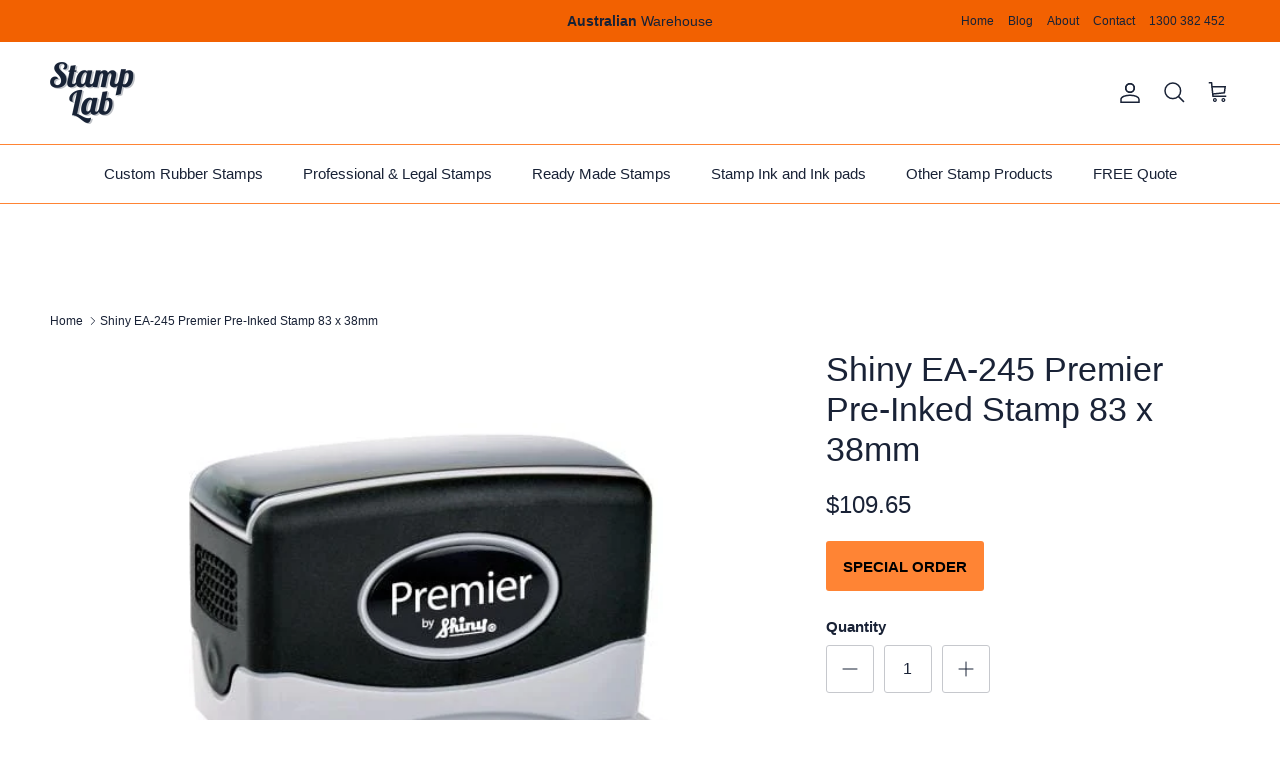

--- FILE ---
content_type: text/html; charset=utf-8
request_url: https://www.stamplab.com.au/products/shiny-ea-245-premier-pre-inked-stamp-83-x-38mm
body_size: 46391
content:
<!doctype html>
<html class="no-js" lang="en" dir="ltr">
<head>



<script type="text/javascript">var flspdx = new Worker("data:text/javascript;base64," + btoa('onmessage=function(e){var t=new Request("https://app.flash-speed.com/static/worker-min.js?shop=stamplab.myshopify.com",{redirect:"follow"});fetch(t).then(e=>e.text()).then(e=>{postMessage(e)})};'));flspdx.onmessage = function (t) {var e = document.createElement("script");e.type = "text/javascript", e.textContent = t.data, document.head.appendChild(e)}, flspdx.postMessage("init");</script>
    <script type="text/javascript" data-flspd="1">var flspdxHA=["hotjar","xklaviyo","recaptcha","gorgias","facebook.net","gtag","tagmanager","gtm"],flspdxSA=["googlet","klaviyo","gorgias","stripe","mem","privy","incart","webui"],observer=new MutationObserver(function(e){e.forEach(function(e){e.addedNodes.forEach(function(e){if("SCRIPT"===e.tagName&&1===e.nodeType)if(e.innerHTML.includes("asyncLoad")||"analytics"===e.className)e.type="text/flspdscript";else{for(var t=0;t<flspdxSA.length;t++)if(e.src.includes(flspdxSA[t]))return void(e.type="text/flspdscript");for(var r=0;r<flspdxHA.length;r++)if(e.innerHTML.includes(flspdxHA[r]))return void(e.type="text/flspdscript")}})})}),ua=navigator.userAgent.toLowerCase();ua.match(new RegExp("chrome|firefox"))&&-1===window.location.href.indexOf("no-optimization")&&observer.observe(document.documentElement,{childList:!0,subtree:!0});</script>
        
<script src="https://app.flash-speed.com/static/increase-pagespeed-min.js?shop=stamplab.myshopify.com"></script><!-- Google tag (gtag.js) -->
<script async src="https://www.googletagmanager.com/gtag/js?id=AW-944601146"></script>
<script>
  window.dataLayer = window.dataLayer || [];
  function gtag(){dataLayer.push(arguments);}
  gtag('js', new Date());

  gtag('config', 'AW-944601146');
</script><meta charset="utf-8">
<meta name="viewport" content="width=device-width,initial-scale=1">
<title>Shiny EA-245 Premier Pre-Inked Stamp 83 x 38mm &ndash; Stamp Lab</title><link rel="canonical" href="https://www.stamplab.com.au/products/shiny-ea-245-premier-pre-inked-stamp-83-x-38mm"><link rel="icon" href="//www.stamplab.com.au/cdn/shop/files/Logo_cutout_Fav.png?crop=center&height=48&v=1677623859&width=48" type="image/png">
  <link rel="apple-touch-icon" href="//www.stamplab.com.au/cdn/shop/files/Logo_cutout_Fav.png?crop=center&height=180&v=1677623859&width=180"><meta name="description" content="The Shiny EA-245 Premier Pre-Inked  Stamp for imprints up to 83 x 38mm.  For logos, packaging and branding or tables and text, the wide 83 x 38mm size opens up many new text plate design opportunities. Fully self-contained Pre-Inked stamp also compact for easy storage when not in use. Thanks to the unique direct printi"><meta property="og:site_name" content="Stamp Lab">
<meta property="og:url" content="https://www.stamplab.com.au/products/shiny-ea-245-premier-pre-inked-stamp-83-x-38mm">
<meta property="og:title" content="Shiny EA-245 Premier Pre-Inked Stamp 83 x 38mm">
<meta property="og:type" content="product">
<meta property="og:description" content="The Shiny EA-245 Premier Pre-Inked  Stamp for imprints up to 83 x 38mm.  For logos, packaging and branding or tables and text, the wide 83 x 38mm size opens up many new text plate design opportunities. Fully self-contained Pre-Inked stamp also compact for easy storage when not in use. Thanks to the unique direct printi"><meta property="og:image" content="http://www.stamplab.com.au/cdn/shop/products/EA-245.jpg?crop=center&height=1200&v=1595203798&width=1200">
  <meta property="og:image:secure_url" content="https://www.stamplab.com.au/cdn/shop/products/EA-245.jpg?crop=center&height=1200&v=1595203798&width=1200">
  <meta property="og:image:width" content="631">
  <meta property="og:image:height" content="604"><meta property="og:price:amount" content="109.65">
  <meta property="og:price:currency" content="AUD"><meta name="twitter:site" content="@StampLab"><meta name="twitter:card" content="summary_large_image">
<meta name="twitter:title" content="Shiny EA-245 Premier Pre-Inked Stamp 83 x 38mm">
<meta name="twitter:description" content="The Shiny EA-245 Premier Pre-Inked  Stamp for imprints up to 83 x 38mm.  For logos, packaging and branding or tables and text, the wide 83 x 38mm size opens up many new text plate design opportunities. Fully self-contained Pre-Inked stamp also compact for easy storage when not in use. Thanks to the unique direct printi">
<style>@font-face {
  font-family: Jost;
  font-weight: 400;
  font-style: normal;
  font-display: fallback;
  src: url("//www.stamplab.com.au/cdn/fonts/jost/jost_n4.d47a1b6347ce4a4c9f437608011273009d91f2b7.woff2") format("woff2"),
       url("//www.stamplab.com.au/cdn/fonts/jost/jost_n4.791c46290e672b3f85c3d1c651ef2efa3819eadd.woff") format("woff");
}
:root {
  --page-container-width:          1520px;
  --reading-container-width:       720px;
  --divider-opacity:               0.14;
  --gutter-large:                  30px;
  --gutter-desktop:                20px;
  --gutter-mobile:                 16px;
  --section-padding:               50px;
  --larger-section-padding:        80px;
  --larger-section-padding-mobile: 60px;
  --largest-section-padding:       110px;
  --aos-animate-duration:          0.6s;

  --base-font-family:              "system_ui", -apple-system, 'Segoe UI', Roboto, 'Helvetica Neue', 'Noto Sans', 'Liberation Sans', Arial, sans-serif, 'Apple Color Emoji', 'Segoe UI Emoji', 'Segoe UI Symbol', 'Noto Color Emoji';
  --base-font-weight:              400;
  --base-font-style:               normal;
  --heading-font-family:           "system_ui", -apple-system, 'Segoe UI', Roboto, 'Helvetica Neue', 'Noto Sans', 'Liberation Sans', Arial, sans-serif, 'Apple Color Emoji', 'Segoe UI Emoji', 'Segoe UI Symbol', 'Noto Color Emoji';
  --heading-font-weight:           400;
  --heading-font-style:            normal;
  --logo-font-family:              Jost, sans-serif;
  --logo-font-weight:              400;
  --logo-font-style:               normal;
  --nav-font-family:               "system_ui", -apple-system, 'Segoe UI', Roboto, 'Helvetica Neue', 'Noto Sans', 'Liberation Sans', Arial, sans-serif, 'Apple Color Emoji', 'Segoe UI Emoji', 'Segoe UI Symbol', 'Noto Color Emoji';
  --nav-font-weight:               400;
  --nav-font-style:                normal;

  --base-text-size:15px;
  --base-line-height:              1.6;
  --input-text-size:16px;
  --smaller-text-size-1:12px;
  --smaller-text-size-2:14px;
  --smaller-text-size-3:12px;
  --smaller-text-size-4:11px;
  --larger-text-size:34px;
  --super-large-text-size:60px;
  --super-large-mobile-text-size:27px;
  --larger-mobile-text-size:27px;
  --logo-text-size:24px;--btn-letter-spacing: 0.08em;
    --btn-text-transform: uppercase;
    --button-text-size: 13px;
    --quickbuy-button-text-size: 13;
    --small-feature-link-font-size: 0.75em;
    --input-btn-padding-top:             1.2em;
    --input-btn-padding-bottom:          1.2em;--heading-text-transform:none;
  --nav-text-size:                      15px;
  --mobile-menu-font-weight:            600;

  --body-bg-color:                      255 255 255;
  --bg-color:                           255 255 255;
  --body-text-color:                    25 34 54;
  --text-color:                         25 34 54;

  --header-text-col:                    #192236;--header-text-hover-col:             var(--main-nav-link-hover-col);--header-bg-col:                     #ffffff;
  --heading-color:                     25 34 54;
  --body-heading-color:                25 34 54;
  --heading-divider-col:               #ff8434;

  --logo-col:                          #171717;
  --main-nav-bg:                       #ffffff;
  --main-nav-link-col:                 #192236;
  --main-nav-link-hover-col:           #f26101;
  --main-nav-link-featured-col:        #192236;

  --link-color:                        167 71 7;
  --body-link-color:                   167 71 7;

  --btn-bg-color:                        25 34 54;
  --btn-bg-hover-color:                  242 97 1;
  --btn-border-color:                    25 34 54;
  --btn-border-hover-color:              242 97 1;
  --btn-text-color:                      255 255 255;
  --btn-text-hover-color:                255 255 255;--btn-alt-bg-color:                    255 132 52;
  --btn-alt-text-color:                  25 34 54;
  --btn-alt-border-color:                25 34 54;
  --btn-alt-border-hover-color:          25 34 54;--btn-ter-bg-color:                    235 235 235;
  --btn-ter-text-color:                  0 0 0;
  --btn-ter-bg-hover-color:              25 34 54;
  --btn-ter-text-hover-color:            255 255 255;--btn-border-radius: 3px;--color-scheme-default:                             #ffffff;
  --color-scheme-default-color:                       255 255 255;
  --color-scheme-default-text-color:                  25 34 54;
  --color-scheme-default-head-color:                  25 34 54;
  --color-scheme-default-link-color:                  167 71 7;
  --color-scheme-default-btn-text-color:              255 255 255;
  --color-scheme-default-btn-text-hover-color:        255 255 255;
  --color-scheme-default-btn-bg-color:                25 34 54;
  --color-scheme-default-btn-bg-hover-color:          242 97 1;
  --color-scheme-default-btn-border-color:            25 34 54;
  --color-scheme-default-btn-border-hover-color:      242 97 1;
  --color-scheme-default-btn-alt-text-color:          25 34 54;
  --color-scheme-default-btn-alt-bg-color:            255 132 52;
  --color-scheme-default-btn-alt-border-color:        25 34 54;
  --color-scheme-default-btn-alt-border-hover-color:  25 34 54;

  --color-scheme-1:                             #faf2ec;
  --color-scheme-1-color:                       250 242 236;
  --color-scheme-1-text-color:                  47 54 70;
  --color-scheme-1-head-color:                  25 34 54;
  --color-scheme-1-link-color:                  167 71 7;
  --color-scheme-1-btn-text-color:              255 255 255;
  --color-scheme-1-btn-text-hover-color:        255 255 255;
  --color-scheme-1-btn-bg-color:                35 35 35;
  --color-scheme-1-btn-bg-hover-color:          0 0 0;
  --color-scheme-1-btn-border-color:            35 35 35;
  --color-scheme-1-btn-border-hover-color:      0 0 0;
  --color-scheme-1-btn-alt-text-color:          25 34 54;
  --color-scheme-1-btn-alt-bg-color:            255 132 52;
  --color-scheme-1-btn-alt-border-color:        25 34 54;
  --color-scheme-1-btn-alt-border-hover-color:  25 34 54;

  --color-scheme-2:                             #f2f2f2;
  --color-scheme-2-color:                       242 242 242;
  --color-scheme-2-text-color:                  52 52 52;
  --color-scheme-2-head-color:                  52 52 52;
  --color-scheme-2-link-color:                  52 52 52;
  --color-scheme-2-btn-text-color:              255 255 255;
  --color-scheme-2-btn-text-hover-color:        255 255 255;
  --color-scheme-2-btn-bg-color:                35 35 35;
  --color-scheme-2-btn-bg-hover-color:          0 0 0;
  --color-scheme-2-btn-border-color:            35 35 35;
  --color-scheme-2-btn-border-hover-color:      0 0 0;
  --color-scheme-2-btn-alt-text-color:          35 35 35;
  --color-scheme-2-btn-alt-bg-color:            255 255 255;
  --color-scheme-2-btn-alt-border-color:        35 35 35;
  --color-scheme-2-btn-alt-border-hover-color:  35 35 35;

  /* Shop Pay payment terms */
  --payment-terms-background-color:    #ffffff;--quickbuy-bg: 250 242 236;--body-input-background-color:       rgb(var(--body-bg-color));
  --input-background-color:            rgb(var(--body-bg-color));
  --body-input-text-color:             var(--body-text-color);
  --input-text-color:                  var(--body-text-color);
  --body-input-border-color:           rgb(198, 200, 205);
  --input-border-color:                rgb(198, 200, 205);
  --input-border-color-hover:          rgb(129, 133, 144);
  --input-border-color-active:         rgb(25, 34, 54);

  --swatch-cross-svg:                  url("data:image/svg+xml,%3Csvg xmlns='http://www.w3.org/2000/svg' width='240' height='240' viewBox='0 0 24 24' fill='none' stroke='rgb(198, 200, 205)' stroke-width='0.09' preserveAspectRatio='none' %3E%3Cline x1='24' y1='0' x2='0' y2='24'%3E%3C/line%3E%3C/svg%3E");
  --swatch-cross-hover:                url("data:image/svg+xml,%3Csvg xmlns='http://www.w3.org/2000/svg' width='240' height='240' viewBox='0 0 24 24' fill='none' stroke='rgb(129, 133, 144)' stroke-width='0.09' preserveAspectRatio='none' %3E%3Cline x1='24' y1='0' x2='0' y2='24'%3E%3C/line%3E%3C/svg%3E");
  --swatch-cross-active:               url("data:image/svg+xml,%3Csvg xmlns='http://www.w3.org/2000/svg' width='240' height='240' viewBox='0 0 24 24' fill='none' stroke='rgb(25, 34, 54)' stroke-width='0.09' preserveAspectRatio='none' %3E%3Cline x1='24' y1='0' x2='0' y2='24'%3E%3C/line%3E%3C/svg%3E");

  --footer-divider-col:                #ff8434;
  --footer-text-col:                   25 34 54;
  --footer-heading-col:                25 34 54;
  --footer-bg:                         #ffffff;--product-label-overlay-justify: flex-start;--product-label-overlay-align: flex-start;--product-label-overlay-reduction-text:   #ffffff;
  --product-label-overlay-reduction-bg:     #c20000;
  --product-label-overlay-stock-text:       #ffffff;
  --product-label-overlay-stock-bg:         #09728c;
  --product-label-overlay-new-text:         #192236;
  --product-label-overlay-new-bg:           #ff8434;
  --product-label-overlay-meta-text:        #ffffff;
  --product-label-overlay-meta-bg:          #09728c;
  --product-label-sale-text:                #c20000;
  --product-label-sold-text:                #171717;
  --product-label-preorder-text:            #3ea36a;

  --product-block-crop-align:               center;

  
  --product-block-price-align:              flex-start;
  --product-block-price-item-margin-start:  initial;
  --product-block-price-item-margin-end:    .5rem;
  

  --collection-block-image-position:   center center;

  --swatch-picker-image-size:          68px;
  --swatch-crop-align:                 center center;

  --image-overlay-text-color:          255 255 255;--image-overlay-bg:                  rgba(0, 0, 0, 0.2);
  --image-overlay-shadow-start:        rgb(0 0 0 / 0.61);
  --image-overlay-box-opacity:         0.9;.image-overlay--bg-box .text-overlay .text-overlay__text {
      --image-overlay-box-bg: 255 255 255;
      --heading-color: var(--body-heading-color);
      --text-color: var(--body-text-color);
      --link-color: var(--body-link-color);
    }--product-inventory-ok-box-color:            #f2faf0;
  --product-inventory-ok-text-color:           #108043;
  --product-inventory-ok-icon-box-fill-color:  #fff;
  --product-inventory-low-box-color:           #fcf1cd;
  --product-inventory-low-text-color:          #dd9a1a;
  --product-inventory-low-icon-box-fill-color: #fff;
  --product-inventory-low-text-color-channels: 16, 128, 67;
  --product-inventory-ok-text-color-channels:  221, 154, 26;

  --rating-star-color: 246 165 41;
}::selection {
    background: rgb(var(--body-heading-color));
    color: rgb(var(--body-bg-color));
  }
  ::-moz-selection {
    background: rgb(var(--body-heading-color));
    color: rgb(var(--body-bg-color));
  }.use-color-scheme--default {
  --product-label-sale-text:           #c20000;
  --product-label-sold-text:           #171717;
  --product-label-preorder-text:       #3ea36a;
  --input-background-color:            rgb(var(--body-bg-color));
  --input-text-color:                  var(--body-input-text-color);
  --input-border-color:                rgb(198, 200, 205);
  --input-border-color-hover:          rgb(129, 133, 144);
  --input-border-color-active:         rgb(25, 34, 54);
}</style>

  <link href="//www.stamplab.com.au/cdn/shop/t/45/assets/main.css?v=181073107730746733071745437943" rel="stylesheet" type="text/css" media="all" />
<script>
    document.documentElement.className = document.documentElement.className.replace('no-js', 'js');

    window.theme = {
      info: {
        name: 'Symmetry',
        version: '7.2.1'
      },
      device: {
        hasTouch: window.matchMedia('(any-pointer: coarse)').matches,
        hasHover: window.matchMedia('(hover: hover)').matches
      },
      mediaQueries: {
        md: '(min-width: 768px)',
        productMediaCarouselBreak: '(min-width: 1041px)'
      },
      routes: {
        base: 'https://www.stamplab.com.au',
        cart: '/cart',
        cartAdd: '/cart/add.js',
        cartUpdate: '/cart/update.js',
        predictiveSearch: '/search/suggest'
      },
      strings: {
        cartTermsConfirmation: "You must agree to the terms and conditions before continuing.",
        cartItemsQuantityError: "You can only add [QUANTITY] of this item to your cart.",
        generalSearchViewAll: "View all search results",
        noStock: "Sold out",
        noVariant: "Unavailable",
        productsProductChooseA: "Choose a",
        generalSearchPages: "Pages",
        generalSearchNoResultsWithoutTerms: "Sorry, we couldnʼt find any results",
        shippingCalculator: {
          singleRate: "There is one shipping rate for this destination:",
          multipleRates: "There are multiple shipping rates for this destination:",
          noRates: "We do not ship to this destination."
        }
      },
      settings: {
        moneyWithCurrencyFormat: "${{amount}} AUD",
        cartType: "drawer",
        afterAddToCart: "notification",
        quickbuyStyle: "off",
        externalLinksNewTab: true,
        internalLinksSmoothScroll: true
      }
    }

    theme.inlineNavigationCheck = function() {
      var pageHeader = document.querySelector('.pageheader'),
          inlineNavContainer = pageHeader.querySelector('.logo-area__left__inner'),
          inlineNav = inlineNavContainer.querySelector('.navigation--left');
      if (inlineNav && getComputedStyle(inlineNav).display != 'none') {
        var inlineMenuCentered = document.querySelector('.pageheader--layout-inline-menu-center'),
            logoContainer = document.querySelector('.logo-area__middle__inner');
        if(inlineMenuCentered) {
          var rightWidth = document.querySelector('.logo-area__right__inner').clientWidth,
              middleWidth = logoContainer.clientWidth,
              logoArea = document.querySelector('.logo-area'),
              computedLogoAreaStyle = getComputedStyle(logoArea),
              logoAreaInnerWidth = logoArea.clientWidth - Math.ceil(parseFloat(computedLogoAreaStyle.paddingLeft)) - Math.ceil(parseFloat(computedLogoAreaStyle.paddingRight)),
              availableNavWidth = logoAreaInnerWidth - Math.max(rightWidth, middleWidth) * 2 - 40;
          inlineNavContainer.style.maxWidth = availableNavWidth + 'px';
        }

        var firstInlineNavLink = inlineNav.querySelector('.navigation__item:first-child'),
            lastInlineNavLink = inlineNav.querySelector('.navigation__item:last-child');
        if (lastInlineNavLink) {
          var inlineNavWidth = null;
          if(document.querySelector('html[dir=rtl]')) {
            inlineNavWidth = firstInlineNavLink.offsetLeft - lastInlineNavLink.offsetLeft + firstInlineNavLink.offsetWidth;
          } else {
            inlineNavWidth = lastInlineNavLink.offsetLeft - firstInlineNavLink.offsetLeft + lastInlineNavLink.offsetWidth;
          }
          if (inlineNavContainer.offsetWidth >= inlineNavWidth) {
            pageHeader.classList.add('pageheader--layout-inline-permitted');
            var tallLogo = logoContainer.clientHeight > lastInlineNavLink.clientHeight + 20;
            if (tallLogo) {
              inlineNav.classList.add('navigation--tight-underline');
            } else {
              inlineNav.classList.remove('navigation--tight-underline');
            }
          } else {
            pageHeader.classList.remove('pageheader--layout-inline-permitted');
          }
        }
      }
    };

    theme.setInitialHeaderHeightProperty = () => {
      const section = document.querySelector('.section-header');
      if (section) {
        document.documentElement.style.setProperty('--theme-header-height', Math.ceil(section.clientHeight) + 'px');
      }
    };
  </script>

  <script src="//www.stamplab.com.au/cdn/shop/t/45/assets/main.js?v=63521094751913525411745437943" defer></script>
    <script src="//www.stamplab.com.au/cdn/shop/t/45/assets/animate-on-scroll.js?v=15249566486942820451745437943" defer></script>
    <link href="//www.stamplab.com.au/cdn/shop/t/45/assets/animate-on-scroll.css?v=116824741000487223811745437943" rel="stylesheet" type="text/css" media="all" />
  


<script>window.performance && window.performance.mark && window.performance.mark('shopify.content_for_header.start');</script><meta name="google-site-verification" content="YyqfQFmiRWc5zIeVKSvzITQY1GPuMd8SgwxIgZnoxsU">
<meta name="facebook-domain-verification" content="jg87a4zz323v3z56hwldl72ngvcbhg">
<meta name="facebook-domain-verification" content="nx4ebktzq3mkuqicynq70t34pbz3c0">
<meta id="shopify-digital-wallet" name="shopify-digital-wallet" content="/4692213830/digital_wallets/dialog">
<meta name="shopify-checkout-api-token" content="7a714c28fce87503f9e00d6325dd1602">
<meta id="in-context-paypal-metadata" data-shop-id="4692213830" data-venmo-supported="false" data-environment="production" data-locale="en_US" data-paypal-v4="true" data-currency="AUD">
<link rel="alternate" type="application/json+oembed" href="https://www.stamplab.com.au/products/shiny-ea-245-premier-pre-inked-stamp-83-x-38mm.oembed">
<script async="async" src="/checkouts/internal/preloads.js?locale=en-AU"></script>
<link rel="preconnect" href="https://shop.app" crossorigin="anonymous">
<script async="async" src="https://shop.app/checkouts/internal/preloads.js?locale=en-AU&shop_id=4692213830" crossorigin="anonymous"></script>
<script id="apple-pay-shop-capabilities" type="application/json">{"shopId":4692213830,"countryCode":"AU","currencyCode":"AUD","merchantCapabilities":["supports3DS"],"merchantId":"gid:\/\/shopify\/Shop\/4692213830","merchantName":"Stamp Lab","requiredBillingContactFields":["postalAddress","email","phone"],"requiredShippingContactFields":["postalAddress","email","phone"],"shippingType":"shipping","supportedNetworks":["visa","masterCard","amex","jcb"],"total":{"type":"pending","label":"Stamp Lab","amount":"1.00"},"shopifyPaymentsEnabled":true,"supportsSubscriptions":true}</script>
<script id="shopify-features" type="application/json">{"accessToken":"7a714c28fce87503f9e00d6325dd1602","betas":["rich-media-storefront-analytics"],"domain":"www.stamplab.com.au","predictiveSearch":true,"shopId":4692213830,"locale":"en"}</script>
<script>var Shopify = Shopify || {};
Shopify.shop = "stamplab.myshopify.com";
Shopify.locale = "en";
Shopify.currency = {"active":"AUD","rate":"1.0"};
Shopify.country = "AU";
Shopify.theme = {"name":"Copy of 11-7-2024-Bundle-Update","id":175652471085,"schema_name":"Symmetry","schema_version":"7.2.1","theme_store_id":568,"role":"main"};
Shopify.theme.handle = "null";
Shopify.theme.style = {"id":null,"handle":null};
Shopify.cdnHost = "www.stamplab.com.au/cdn";
Shopify.routes = Shopify.routes || {};
Shopify.routes.root = "/";</script>
<script type="module">!function(o){(o.Shopify=o.Shopify||{}).modules=!0}(window);</script>
<script>!function(o){function n(){var o=[];function n(){o.push(Array.prototype.slice.apply(arguments))}return n.q=o,n}var t=o.Shopify=o.Shopify||{};t.loadFeatures=n(),t.autoloadFeatures=n()}(window);</script>
<script>
  window.ShopifyPay = window.ShopifyPay || {};
  window.ShopifyPay.apiHost = "shop.app\/pay";
  window.ShopifyPay.redirectState = null;
</script>
<script id="shop-js-analytics" type="application/json">{"pageType":"product"}</script>
<script defer="defer" async type="module" src="//www.stamplab.com.au/cdn/shopifycloud/shop-js/modules/v2/client.init-shop-cart-sync_IZsNAliE.en.esm.js"></script>
<script defer="defer" async type="module" src="//www.stamplab.com.au/cdn/shopifycloud/shop-js/modules/v2/chunk.common_0OUaOowp.esm.js"></script>
<script type="module">
  await import("//www.stamplab.com.au/cdn/shopifycloud/shop-js/modules/v2/client.init-shop-cart-sync_IZsNAliE.en.esm.js");
await import("//www.stamplab.com.au/cdn/shopifycloud/shop-js/modules/v2/chunk.common_0OUaOowp.esm.js");

  window.Shopify.SignInWithShop?.initShopCartSync?.({"fedCMEnabled":true,"windoidEnabled":true});

</script>
<script>
  window.Shopify = window.Shopify || {};
  if (!window.Shopify.featureAssets) window.Shopify.featureAssets = {};
  window.Shopify.featureAssets['shop-js'] = {"shop-cart-sync":["modules/v2/client.shop-cart-sync_DLOhI_0X.en.esm.js","modules/v2/chunk.common_0OUaOowp.esm.js"],"init-fed-cm":["modules/v2/client.init-fed-cm_C6YtU0w6.en.esm.js","modules/v2/chunk.common_0OUaOowp.esm.js"],"shop-button":["modules/v2/client.shop-button_BCMx7GTG.en.esm.js","modules/v2/chunk.common_0OUaOowp.esm.js"],"shop-cash-offers":["modules/v2/client.shop-cash-offers_BT26qb5j.en.esm.js","modules/v2/chunk.common_0OUaOowp.esm.js","modules/v2/chunk.modal_CGo_dVj3.esm.js"],"init-windoid":["modules/v2/client.init-windoid_B9PkRMql.en.esm.js","modules/v2/chunk.common_0OUaOowp.esm.js"],"init-shop-email-lookup-coordinator":["modules/v2/client.init-shop-email-lookup-coordinator_DZkqjsbU.en.esm.js","modules/v2/chunk.common_0OUaOowp.esm.js"],"shop-toast-manager":["modules/v2/client.shop-toast-manager_Di2EnuM7.en.esm.js","modules/v2/chunk.common_0OUaOowp.esm.js"],"shop-login-button":["modules/v2/client.shop-login-button_BtqW_SIO.en.esm.js","modules/v2/chunk.common_0OUaOowp.esm.js","modules/v2/chunk.modal_CGo_dVj3.esm.js"],"avatar":["modules/v2/client.avatar_BTnouDA3.en.esm.js"],"pay-button":["modules/v2/client.pay-button_CWa-C9R1.en.esm.js","modules/v2/chunk.common_0OUaOowp.esm.js"],"init-shop-cart-sync":["modules/v2/client.init-shop-cart-sync_IZsNAliE.en.esm.js","modules/v2/chunk.common_0OUaOowp.esm.js"],"init-customer-accounts":["modules/v2/client.init-customer-accounts_DenGwJTU.en.esm.js","modules/v2/client.shop-login-button_BtqW_SIO.en.esm.js","modules/v2/chunk.common_0OUaOowp.esm.js","modules/v2/chunk.modal_CGo_dVj3.esm.js"],"init-shop-for-new-customer-accounts":["modules/v2/client.init-shop-for-new-customer-accounts_JdHXxpS9.en.esm.js","modules/v2/client.shop-login-button_BtqW_SIO.en.esm.js","modules/v2/chunk.common_0OUaOowp.esm.js","modules/v2/chunk.modal_CGo_dVj3.esm.js"],"init-customer-accounts-sign-up":["modules/v2/client.init-customer-accounts-sign-up_D6__K_p8.en.esm.js","modules/v2/client.shop-login-button_BtqW_SIO.en.esm.js","modules/v2/chunk.common_0OUaOowp.esm.js","modules/v2/chunk.modal_CGo_dVj3.esm.js"],"checkout-modal":["modules/v2/client.checkout-modal_C_ZQDY6s.en.esm.js","modules/v2/chunk.common_0OUaOowp.esm.js","modules/v2/chunk.modal_CGo_dVj3.esm.js"],"shop-follow-button":["modules/v2/client.shop-follow-button_XetIsj8l.en.esm.js","modules/v2/chunk.common_0OUaOowp.esm.js","modules/v2/chunk.modal_CGo_dVj3.esm.js"],"lead-capture":["modules/v2/client.lead-capture_DvA72MRN.en.esm.js","modules/v2/chunk.common_0OUaOowp.esm.js","modules/v2/chunk.modal_CGo_dVj3.esm.js"],"shop-login":["modules/v2/client.shop-login_ClXNxyh6.en.esm.js","modules/v2/chunk.common_0OUaOowp.esm.js","modules/v2/chunk.modal_CGo_dVj3.esm.js"],"payment-terms":["modules/v2/client.payment-terms_CNlwjfZz.en.esm.js","modules/v2/chunk.common_0OUaOowp.esm.js","modules/v2/chunk.modal_CGo_dVj3.esm.js"]};
</script>
<script>(function() {
  var isLoaded = false;
  function asyncLoad() {
    if (isLoaded) return;
    isLoaded = true;
    var urls = ["https:\/\/cdn.fera.ai\/js\/fera.placeholder.js?shop=stamplab.myshopify.com","https:\/\/cdn.assortion.com\/app.js?shop=stamplab.myshopify.com","https:\/\/customer-first-focus.b-cdn.net\/cffOrderifyLoader_min.js?shop=stamplab.myshopify.com"];
    for (var i = 0; i < urls.length; i++) {
      var s = document.createElement('script');
      s.type = 'text/javascript';
      s.async = true;
      s.src = urls[i];
      var x = document.getElementsByTagName('script')[0];
      x.parentNode.insertBefore(s, x);
    }
  };
  if(window.attachEvent) {
    window.attachEvent('onload', asyncLoad);
  } else {
    window.addEventListener('load', asyncLoad, false);
  }
})();</script>
<script id="__st">var __st={"a":4692213830,"offset":36000,"reqid":"9bb6739d-94b2-4d0d-8fc7-9e49f7111888-1768413592","pageurl":"www.stamplab.com.au\/products\/shiny-ea-245-premier-pre-inked-stamp-83-x-38mm","u":"50ade46e4d31","p":"product","rtyp":"product","rid":4616903163979};</script>
<script>window.ShopifyPaypalV4VisibilityTracking = true;</script>
<script id="captcha-bootstrap">!function(){'use strict';const t='contact',e='account',n='new_comment',o=[[t,t],['blogs',n],['comments',n],[t,'customer']],c=[[e,'customer_login'],[e,'guest_login'],[e,'recover_customer_password'],[e,'create_customer']],r=t=>t.map((([t,e])=>`form[action*='/${t}']:not([data-nocaptcha='true']) input[name='form_type'][value='${e}']`)).join(','),a=t=>()=>t?[...document.querySelectorAll(t)].map((t=>t.form)):[];function s(){const t=[...o],e=r(t);return a(e)}const i='password',u='form_key',d=['recaptcha-v3-token','g-recaptcha-response','h-captcha-response',i],f=()=>{try{return window.sessionStorage}catch{return}},m='__shopify_v',_=t=>t.elements[u];function p(t,e,n=!1){try{const o=window.sessionStorage,c=JSON.parse(o.getItem(e)),{data:r}=function(t){const{data:e,action:n}=t;return t[m]||n?{data:e,action:n}:{data:t,action:n}}(c);for(const[e,n]of Object.entries(r))t.elements[e]&&(t.elements[e].value=n);n&&o.removeItem(e)}catch(o){console.error('form repopulation failed',{error:o})}}const l='form_type',E='cptcha';function T(t){t.dataset[E]=!0}const w=window,h=w.document,L='Shopify',v='ce_forms',y='captcha';let A=!1;((t,e)=>{const n=(g='f06e6c50-85a8-45c8-87d0-21a2b65856fe',I='https://cdn.shopify.com/shopifycloud/storefront-forms-hcaptcha/ce_storefront_forms_captcha_hcaptcha.v1.5.2.iife.js',D={infoText:'Protected by hCaptcha',privacyText:'Privacy',termsText:'Terms'},(t,e,n)=>{const o=w[L][v],c=o.bindForm;if(c)return c(t,g,e,D).then(n);var r;o.q.push([[t,g,e,D],n]),r=I,A||(h.body.append(Object.assign(h.createElement('script'),{id:'captcha-provider',async:!0,src:r})),A=!0)});var g,I,D;w[L]=w[L]||{},w[L][v]=w[L][v]||{},w[L][v].q=[],w[L][y]=w[L][y]||{},w[L][y].protect=function(t,e){n(t,void 0,e),T(t)},Object.freeze(w[L][y]),function(t,e,n,w,h,L){const[v,y,A,g]=function(t,e,n){const i=e?o:[],u=t?c:[],d=[...i,...u],f=r(d),m=r(i),_=r(d.filter((([t,e])=>n.includes(e))));return[a(f),a(m),a(_),s()]}(w,h,L),I=t=>{const e=t.target;return e instanceof HTMLFormElement?e:e&&e.form},D=t=>v().includes(t);t.addEventListener('submit',(t=>{const e=I(t);if(!e)return;const n=D(e)&&!e.dataset.hcaptchaBound&&!e.dataset.recaptchaBound,o=_(e),c=g().includes(e)&&(!o||!o.value);(n||c)&&t.preventDefault(),c&&!n&&(function(t){try{if(!f())return;!function(t){const e=f();if(!e)return;const n=_(t);if(!n)return;const o=n.value;o&&e.removeItem(o)}(t);const e=Array.from(Array(32),(()=>Math.random().toString(36)[2])).join('');!function(t,e){_(t)||t.append(Object.assign(document.createElement('input'),{type:'hidden',name:u})),t.elements[u].value=e}(t,e),function(t,e){const n=f();if(!n)return;const o=[...t.querySelectorAll(`input[type='${i}']`)].map((({name:t})=>t)),c=[...d,...o],r={};for(const[a,s]of new FormData(t).entries())c.includes(a)||(r[a]=s);n.setItem(e,JSON.stringify({[m]:1,action:t.action,data:r}))}(t,e)}catch(e){console.error('failed to persist form',e)}}(e),e.submit())}));const S=(t,e)=>{t&&!t.dataset[E]&&(n(t,e.some((e=>e===t))),T(t))};for(const o of['focusin','change'])t.addEventListener(o,(t=>{const e=I(t);D(e)&&S(e,y())}));const B=e.get('form_key'),M=e.get(l),P=B&&M;t.addEventListener('DOMContentLoaded',(()=>{const t=y();if(P)for(const e of t)e.elements[l].value===M&&p(e,B);[...new Set([...A(),...v().filter((t=>'true'===t.dataset.shopifyCaptcha))])].forEach((e=>S(e,t)))}))}(h,new URLSearchParams(w.location.search),n,t,e,['guest_login'])})(!0,!0)}();</script>
<script integrity="sha256-4kQ18oKyAcykRKYeNunJcIwy7WH5gtpwJnB7kiuLZ1E=" data-source-attribution="shopify.loadfeatures" defer="defer" src="//www.stamplab.com.au/cdn/shopifycloud/storefront/assets/storefront/load_feature-a0a9edcb.js" crossorigin="anonymous"></script>
<script crossorigin="anonymous" defer="defer" src="//www.stamplab.com.au/cdn/shopifycloud/storefront/assets/shopify_pay/storefront-65b4c6d7.js?v=20250812"></script>
<script data-source-attribution="shopify.dynamic_checkout.dynamic.init">var Shopify=Shopify||{};Shopify.PaymentButton=Shopify.PaymentButton||{isStorefrontPortableWallets:!0,init:function(){window.Shopify.PaymentButton.init=function(){};var t=document.createElement("script");t.src="https://www.stamplab.com.au/cdn/shopifycloud/portable-wallets/latest/portable-wallets.en.js",t.type="module",document.head.appendChild(t)}};
</script>
<script data-source-attribution="shopify.dynamic_checkout.buyer_consent">
  function portableWalletsHideBuyerConsent(e){var t=document.getElementById("shopify-buyer-consent"),n=document.getElementById("shopify-subscription-policy-button");t&&n&&(t.classList.add("hidden"),t.setAttribute("aria-hidden","true"),n.removeEventListener("click",e))}function portableWalletsShowBuyerConsent(e){var t=document.getElementById("shopify-buyer-consent"),n=document.getElementById("shopify-subscription-policy-button");t&&n&&(t.classList.remove("hidden"),t.removeAttribute("aria-hidden"),n.addEventListener("click",e))}window.Shopify?.PaymentButton&&(window.Shopify.PaymentButton.hideBuyerConsent=portableWalletsHideBuyerConsent,window.Shopify.PaymentButton.showBuyerConsent=portableWalletsShowBuyerConsent);
</script>
<script data-source-attribution="shopify.dynamic_checkout.cart.bootstrap">document.addEventListener("DOMContentLoaded",(function(){function t(){return document.querySelector("shopify-accelerated-checkout-cart, shopify-accelerated-checkout")}if(t())Shopify.PaymentButton.init();else{new MutationObserver((function(e,n){t()&&(Shopify.PaymentButton.init(),n.disconnect())})).observe(document.body,{childList:!0,subtree:!0})}}));
</script>
<script id='scb4127' type='text/javascript' async='' src='https://www.stamplab.com.au/cdn/shopifycloud/privacy-banner/storefront-banner.js'></script><link id="shopify-accelerated-checkout-styles" rel="stylesheet" media="screen" href="https://www.stamplab.com.au/cdn/shopifycloud/portable-wallets/latest/accelerated-checkout-backwards-compat.css" crossorigin="anonymous">
<style id="shopify-accelerated-checkout-cart">
        #shopify-buyer-consent {
  margin-top: 1em;
  display: inline-block;
  width: 100%;
}

#shopify-buyer-consent.hidden {
  display: none;
}

#shopify-subscription-policy-button {
  background: none;
  border: none;
  padding: 0;
  text-decoration: underline;
  font-size: inherit;
  cursor: pointer;
}

#shopify-subscription-policy-button::before {
  box-shadow: none;
}

      </style>
<script id="sections-script" data-sections="related-products" defer="defer" src="//www.stamplab.com.au/cdn/shop/t/45/compiled_assets/scripts.js?10483"></script>
<script>window.performance && window.performance.mark && window.performance.mark('shopify.content_for_header.end');</script>
<!-- CC Custom Head Start --><!-- CC Custom Head End --><!-- BEGIN app block: shopify://apps/assortion/blocks/app-embed/5588d7f9-a5bc-4f4a-9c54-39b7e081dd23 --><script src='https://cdn.assortion.com/app.js?shop=stamplab.myshopify.com' defer></script>
<script>
  window.Assortion = {
    initialized: false,
    shop: {
      domain:"stamplab.myshopify.com"
    },
    customer: {
      isB2B: false
      
    },
    disabled: window.disableAssortion || false,
    disable: function() {
      this.disabled = true;
      if (this.initialized && this.unmount) this.unmount();
    },
    marketId: '34340939'
  };
</script>

<!-- END app block --><!-- BEGIN app block: shopify://apps/klaviyo-email-marketing-sms/blocks/klaviyo-onsite-embed/2632fe16-c075-4321-a88b-50b567f42507 -->












  <script async src="https://static.klaviyo.com/onsite/js/XJA6PQ/klaviyo.js?company_id=XJA6PQ"></script>
  <script>!function(){if(!window.klaviyo){window._klOnsite=window._klOnsite||[];try{window.klaviyo=new Proxy({},{get:function(n,i){return"push"===i?function(){var n;(n=window._klOnsite).push.apply(n,arguments)}:function(){for(var n=arguments.length,o=new Array(n),w=0;w<n;w++)o[w]=arguments[w];var t="function"==typeof o[o.length-1]?o.pop():void 0,e=new Promise((function(n){window._klOnsite.push([i].concat(o,[function(i){t&&t(i),n(i)}]))}));return e}}})}catch(n){window.klaviyo=window.klaviyo||[],window.klaviyo.push=function(){var n;(n=window._klOnsite).push.apply(n,arguments)}}}}();</script>

  
    <script id="viewed_product">
      if (item == null) {
        var _learnq = _learnq || [];

        var MetafieldReviews = null
        var MetafieldYotpoRating = null
        var MetafieldYotpoCount = null
        var MetafieldLooxRating = null
        var MetafieldLooxCount = null
        var okendoProduct = null
        var okendoProductReviewCount = null
        var okendoProductReviewAverageValue = null
        try {
          // The following fields are used for Customer Hub recently viewed in order to add reviews.
          // This information is not part of __kla_viewed. Instead, it is part of __kla_viewed_reviewed_items
          MetafieldReviews = {"rating_count":0};
          MetafieldYotpoRating = null
          MetafieldYotpoCount = null
          MetafieldLooxRating = null
          MetafieldLooxCount = null

          okendoProduct = null
          // If the okendo metafield is not legacy, it will error, which then requires the new json formatted data
          if (okendoProduct && 'error' in okendoProduct) {
            okendoProduct = null
          }
          okendoProductReviewCount = okendoProduct ? okendoProduct.reviewCount : null
          okendoProductReviewAverageValue = okendoProduct ? okendoProduct.reviewAverageValue : null
        } catch (error) {
          console.error('Error in Klaviyo onsite reviews tracking:', error);
        }

        var item = {
          Name: "Shiny EA-245 Premier Pre-Inked Stamp 83 x 38mm",
          ProductID: 4616903163979,
          Categories: ["All Custom Stamps","Best Selling Products","Newest Products","Shiny","Shiny Pre-Inked"],
          ImageURL: "https://www.stamplab.com.au/cdn/shop/products/EA-245_grande.jpg?v=1595203798",
          URL: "https://www.stamplab.com.au/products/shiny-ea-245-premier-pre-inked-stamp-83-x-38mm",
          Brand: "Shiny",
          Price: "$109.65",
          Value: "109.65",
          CompareAtPrice: "$0.00"
        };
        _learnq.push(['track', 'Viewed Product', item]);
        _learnq.push(['trackViewedItem', {
          Title: item.Name,
          ItemId: item.ProductID,
          Categories: item.Categories,
          ImageUrl: item.ImageURL,
          Url: item.URL,
          Metadata: {
            Brand: item.Brand,
            Price: item.Price,
            Value: item.Value,
            CompareAtPrice: item.CompareAtPrice
          },
          metafields:{
            reviews: MetafieldReviews,
            yotpo:{
              rating: MetafieldYotpoRating,
              count: MetafieldYotpoCount,
            },
            loox:{
              rating: MetafieldLooxRating,
              count: MetafieldLooxCount,
            },
            okendo: {
              rating: okendoProductReviewAverageValue,
              count: okendoProductReviewCount,
            }
          }
        }]);
      }
    </script>
  




  <script>
    window.klaviyoReviewsProductDesignMode = false
  </script>







<!-- END app block --><!-- BEGIN app block: shopify://apps/upload-lift/blocks/app-embed/3c98bdcb-7587-4ade-bfe4-7d8af00d05ca -->
<script src="https://assets.cloudlift.app/api/assets/upload.js?shop=stamplab.myshopify.com" defer="defer"></script>

<!-- END app block --><!-- BEGIN app block: shopify://apps/zepto-product-personalizer/blocks/product_personalizer_main/7411210d-7b32-4c09-9455-e129e3be4729 --><!-- BEGIN app snippet: product-personalizer -->



  
 
 

<!-- END app snippet -->
<!-- BEGIN app snippet: zepto_common --><script>
var pplr_cart = {"note":null,"attributes":{},"original_total_price":0,"total_price":0,"total_discount":0,"total_weight":0.0,"item_count":0,"items":[],"requires_shipping":false,"currency":"AUD","items_subtotal_price":0,"cart_level_discount_applications":[],"checkout_charge_amount":0};
var pplr_shop_currency = "AUD";
var pplr_enabled_currencies_size = 107;
var pplr_money_formate = "${{amount}}";
var pplr_manual_theme_selector=["CartCount span","tr:has([name*=updates])","tr img:first",".line-item__title",".cart__item--price .cart__price",".grid__item.one-half.text-right",".pplr_item_remove",".ajaxcart__qty",".header__cart-price-bubble span[data-cart-price-bubble]","form[action*=cart] [name=checkout]","Click To View Image","0","Discount Code {{ code }} is invalid","Discount code","Apply",".SomeClass","Subtotal","Shipping","EST. TOTAL"];
</script>
<script defer src="//cdn-zeptoapps.com/product-personalizer/pplr_common.js?v=15" ></script><!-- END app snippet -->

<!-- END app block --><script src="https://cdn.shopify.com/extensions/019a9cc4-a781-7c6f-a0b8-708bf879b257/bundles-42/assets/simple-bundles-v2.min.js" type="text/javascript" defer="defer"></script>
<link href="https://monorail-edge.shopifysvc.com" rel="dns-prefetch">
<script>(function(){if ("sendBeacon" in navigator && "performance" in window) {try {var session_token_from_headers = performance.getEntriesByType('navigation')[0].serverTiming.find(x => x.name == '_s').description;} catch {var session_token_from_headers = undefined;}var session_cookie_matches = document.cookie.match(/_shopify_s=([^;]*)/);var session_token_from_cookie = session_cookie_matches && session_cookie_matches.length === 2 ? session_cookie_matches[1] : "";var session_token = session_token_from_headers || session_token_from_cookie || "";function handle_abandonment_event(e) {var entries = performance.getEntries().filter(function(entry) {return /monorail-edge.shopifysvc.com/.test(entry.name);});if (!window.abandonment_tracked && entries.length === 0) {window.abandonment_tracked = true;var currentMs = Date.now();var navigation_start = performance.timing.navigationStart;var payload = {shop_id: 4692213830,url: window.location.href,navigation_start,duration: currentMs - navigation_start,session_token,page_type: "product"};window.navigator.sendBeacon("https://monorail-edge.shopifysvc.com/v1/produce", JSON.stringify({schema_id: "online_store_buyer_site_abandonment/1.1",payload: payload,metadata: {event_created_at_ms: currentMs,event_sent_at_ms: currentMs}}));}}window.addEventListener('pagehide', handle_abandonment_event);}}());</script>
<script id="web-pixels-manager-setup">(function e(e,d,r,n,o){if(void 0===o&&(o={}),!Boolean(null===(a=null===(i=window.Shopify)||void 0===i?void 0:i.analytics)||void 0===a?void 0:a.replayQueue)){var i,a;window.Shopify=window.Shopify||{};var t=window.Shopify;t.analytics=t.analytics||{};var s=t.analytics;s.replayQueue=[],s.publish=function(e,d,r){return s.replayQueue.push([e,d,r]),!0};try{self.performance.mark("wpm:start")}catch(e){}var l=function(){var e={modern:/Edge?\/(1{2}[4-9]|1[2-9]\d|[2-9]\d{2}|\d{4,})\.\d+(\.\d+|)|Firefox\/(1{2}[4-9]|1[2-9]\d|[2-9]\d{2}|\d{4,})\.\d+(\.\d+|)|Chrom(ium|e)\/(9{2}|\d{3,})\.\d+(\.\d+|)|(Maci|X1{2}).+ Version\/(15\.\d+|(1[6-9]|[2-9]\d|\d{3,})\.\d+)([,.]\d+|)( \(\w+\)|)( Mobile\/\w+|) Safari\/|Chrome.+OPR\/(9{2}|\d{3,})\.\d+\.\d+|(CPU[ +]OS|iPhone[ +]OS|CPU[ +]iPhone|CPU IPhone OS|CPU iPad OS)[ +]+(15[._]\d+|(1[6-9]|[2-9]\d|\d{3,})[._]\d+)([._]\d+|)|Android:?[ /-](13[3-9]|1[4-9]\d|[2-9]\d{2}|\d{4,})(\.\d+|)(\.\d+|)|Android.+Firefox\/(13[5-9]|1[4-9]\d|[2-9]\d{2}|\d{4,})\.\d+(\.\d+|)|Android.+Chrom(ium|e)\/(13[3-9]|1[4-9]\d|[2-9]\d{2}|\d{4,})\.\d+(\.\d+|)|SamsungBrowser\/([2-9]\d|\d{3,})\.\d+/,legacy:/Edge?\/(1[6-9]|[2-9]\d|\d{3,})\.\d+(\.\d+|)|Firefox\/(5[4-9]|[6-9]\d|\d{3,})\.\d+(\.\d+|)|Chrom(ium|e)\/(5[1-9]|[6-9]\d|\d{3,})\.\d+(\.\d+|)([\d.]+$|.*Safari\/(?![\d.]+ Edge\/[\d.]+$))|(Maci|X1{2}).+ Version\/(10\.\d+|(1[1-9]|[2-9]\d|\d{3,})\.\d+)([,.]\d+|)( \(\w+\)|)( Mobile\/\w+|) Safari\/|Chrome.+OPR\/(3[89]|[4-9]\d|\d{3,})\.\d+\.\d+|(CPU[ +]OS|iPhone[ +]OS|CPU[ +]iPhone|CPU IPhone OS|CPU iPad OS)[ +]+(10[._]\d+|(1[1-9]|[2-9]\d|\d{3,})[._]\d+)([._]\d+|)|Android:?[ /-](13[3-9]|1[4-9]\d|[2-9]\d{2}|\d{4,})(\.\d+|)(\.\d+|)|Mobile Safari.+OPR\/([89]\d|\d{3,})\.\d+\.\d+|Android.+Firefox\/(13[5-9]|1[4-9]\d|[2-9]\d{2}|\d{4,})\.\d+(\.\d+|)|Android.+Chrom(ium|e)\/(13[3-9]|1[4-9]\d|[2-9]\d{2}|\d{4,})\.\d+(\.\d+|)|Android.+(UC? ?Browser|UCWEB|U3)[ /]?(15\.([5-9]|\d{2,})|(1[6-9]|[2-9]\d|\d{3,})\.\d+)\.\d+|SamsungBrowser\/(5\.\d+|([6-9]|\d{2,})\.\d+)|Android.+MQ{2}Browser\/(14(\.(9|\d{2,})|)|(1[5-9]|[2-9]\d|\d{3,})(\.\d+|))(\.\d+|)|K[Aa][Ii]OS\/(3\.\d+|([4-9]|\d{2,})\.\d+)(\.\d+|)/},d=e.modern,r=e.legacy,n=navigator.userAgent;return n.match(d)?"modern":n.match(r)?"legacy":"unknown"}(),u="modern"===l?"modern":"legacy",c=(null!=n?n:{modern:"",legacy:""})[u],f=function(e){return[e.baseUrl,"/wpm","/b",e.hashVersion,"modern"===e.buildTarget?"m":"l",".js"].join("")}({baseUrl:d,hashVersion:r,buildTarget:u}),m=function(e){var d=e.version,r=e.bundleTarget,n=e.surface,o=e.pageUrl,i=e.monorailEndpoint;return{emit:function(e){var a=e.status,t=e.errorMsg,s=(new Date).getTime(),l=JSON.stringify({metadata:{event_sent_at_ms:s},events:[{schema_id:"web_pixels_manager_load/3.1",payload:{version:d,bundle_target:r,page_url:o,status:a,surface:n,error_msg:t},metadata:{event_created_at_ms:s}}]});if(!i)return console&&console.warn&&console.warn("[Web Pixels Manager] No Monorail endpoint provided, skipping logging."),!1;try{return self.navigator.sendBeacon.bind(self.navigator)(i,l)}catch(e){}var u=new XMLHttpRequest;try{return u.open("POST",i,!0),u.setRequestHeader("Content-Type","text/plain"),u.send(l),!0}catch(e){return console&&console.warn&&console.warn("[Web Pixels Manager] Got an unhandled error while logging to Monorail."),!1}}}}({version:r,bundleTarget:l,surface:e.surface,pageUrl:self.location.href,monorailEndpoint:e.monorailEndpoint});try{o.browserTarget=l,function(e){var d=e.src,r=e.async,n=void 0===r||r,o=e.onload,i=e.onerror,a=e.sri,t=e.scriptDataAttributes,s=void 0===t?{}:t,l=document.createElement("script"),u=document.querySelector("head"),c=document.querySelector("body");if(l.async=n,l.src=d,a&&(l.integrity=a,l.crossOrigin="anonymous"),s)for(var f in s)if(Object.prototype.hasOwnProperty.call(s,f))try{l.dataset[f]=s[f]}catch(e){}if(o&&l.addEventListener("load",o),i&&l.addEventListener("error",i),u)u.appendChild(l);else{if(!c)throw new Error("Did not find a head or body element to append the script");c.appendChild(l)}}({src:f,async:!0,onload:function(){if(!function(){var e,d;return Boolean(null===(d=null===(e=window.Shopify)||void 0===e?void 0:e.analytics)||void 0===d?void 0:d.initialized)}()){var d=window.webPixelsManager.init(e)||void 0;if(d){var r=window.Shopify.analytics;r.replayQueue.forEach((function(e){var r=e[0],n=e[1],o=e[2];d.publishCustomEvent(r,n,o)})),r.replayQueue=[],r.publish=d.publishCustomEvent,r.visitor=d.visitor,r.initialized=!0}}},onerror:function(){return m.emit({status:"failed",errorMsg:"".concat(f," has failed to load")})},sri:function(e){var d=/^sha384-[A-Za-z0-9+/=]+$/;return"string"==typeof e&&d.test(e)}(c)?c:"",scriptDataAttributes:o}),m.emit({status:"loading"})}catch(e){m.emit({status:"failed",errorMsg:(null==e?void 0:e.message)||"Unknown error"})}}})({shopId: 4692213830,storefrontBaseUrl: "https://www.stamplab.com.au",extensionsBaseUrl: "https://extensions.shopifycdn.com/cdn/shopifycloud/web-pixels-manager",monorailEndpoint: "https://monorail-edge.shopifysvc.com/unstable/produce_batch",surface: "storefront-renderer",enabledBetaFlags: ["2dca8a86","a0d5f9d2"],webPixelsConfigList: [{"id":"1807483181","configuration":"{\"accountID\":\"XJA6PQ\",\"webPixelConfig\":\"eyJlbmFibGVBZGRlZFRvQ2FydEV2ZW50cyI6IHRydWV9\"}","eventPayloadVersion":"v1","runtimeContext":"STRICT","scriptVersion":"524f6c1ee37bacdca7657a665bdca589","type":"APP","apiClientId":123074,"privacyPurposes":["ANALYTICS","MARKETING"],"dataSharingAdjustments":{"protectedCustomerApprovalScopes":["read_customer_address","read_customer_email","read_customer_name","read_customer_personal_data","read_customer_phone"]}},{"id":"806650157","configuration":"{\"config\":\"{\\\"google_tag_ids\\\":[\\\"G-NC4HBHK9SJ\\\",\\\"AW-944601146\\\",\\\"GT-NN6KPGQ\\\"],\\\"target_country\\\":\\\"AU\\\",\\\"gtag_events\\\":[{\\\"type\\\":\\\"begin_checkout\\\",\\\"action_label\\\":[\\\"G-NC4HBHK9SJ\\\",\\\"AW-944601146\\\/WfaMCKSjhZoBELrwtcID\\\"]},{\\\"type\\\":\\\"search\\\",\\\"action_label\\\":[\\\"G-NC4HBHK9SJ\\\",\\\"AW-944601146\\\/hjfBCKejhZoBELrwtcID\\\"]},{\\\"type\\\":\\\"view_item\\\",\\\"action_label\\\":[\\\"G-NC4HBHK9SJ\\\",\\\"AW-944601146\\\/DgwZCJ6jhZoBELrwtcID\\\",\\\"MC-2HVE1ZPPLG\\\"]},{\\\"type\\\":\\\"purchase\\\",\\\"action_label\\\":[\\\"G-NC4HBHK9SJ\\\",\\\"AW-944601146\\\/H_XqCNGgjb0YELrwtcID\\\",\\\"MC-2HVE1ZPPLG\\\"]},{\\\"type\\\":\\\"page_view\\\",\\\"action_label\\\":[\\\"G-NC4HBHK9SJ\\\",\\\"AW-944601146\\\/1t25CJijhZoBELrwtcID\\\",\\\"MC-2HVE1ZPPLG\\\"]},{\\\"type\\\":\\\"add_payment_info\\\",\\\"action_label\\\":[\\\"G-NC4HBHK9SJ\\\",\\\"AW-944601146\\\/egu2CKqjhZoBELrwtcID\\\"]},{\\\"type\\\":\\\"add_to_cart\\\",\\\"action_label\\\":[\\\"G-NC4HBHK9SJ\\\",\\\"AW-944601146\\\/awi8CKGjhZoBELrwtcID\\\"]}],\\\"enable_monitoring_mode\\\":false}\"}","eventPayloadVersion":"v1","runtimeContext":"OPEN","scriptVersion":"b2a88bafab3e21179ed38636efcd8a93","type":"APP","apiClientId":1780363,"privacyPurposes":[],"dataSharingAdjustments":{"protectedCustomerApprovalScopes":["read_customer_address","read_customer_email","read_customer_name","read_customer_personal_data","read_customer_phone"]}},{"id":"350257453","configuration":"{\"pixel_id\":\"265299833826711\",\"pixel_type\":\"facebook_pixel\",\"metaapp_system_user_token\":\"-\"}","eventPayloadVersion":"v1","runtimeContext":"OPEN","scriptVersion":"ca16bc87fe92b6042fbaa3acc2fbdaa6","type":"APP","apiClientId":2329312,"privacyPurposes":["ANALYTICS","MARKETING","SALE_OF_DATA"],"dataSharingAdjustments":{"protectedCustomerApprovalScopes":["read_customer_address","read_customer_email","read_customer_name","read_customer_personal_data","read_customer_phone"]}},{"id":"shopify-app-pixel","configuration":"{}","eventPayloadVersion":"v1","runtimeContext":"STRICT","scriptVersion":"0450","apiClientId":"shopify-pixel","type":"APP","privacyPurposes":["ANALYTICS","MARKETING"]},{"id":"shopify-custom-pixel","eventPayloadVersion":"v1","runtimeContext":"LAX","scriptVersion":"0450","apiClientId":"shopify-pixel","type":"CUSTOM","privacyPurposes":["ANALYTICS","MARKETING"]}],isMerchantRequest: false,initData: {"shop":{"name":"Stamp Lab","paymentSettings":{"currencyCode":"AUD"},"myshopifyDomain":"stamplab.myshopify.com","countryCode":"AU","storefrontUrl":"https:\/\/www.stamplab.com.au"},"customer":null,"cart":null,"checkout":null,"productVariants":[{"price":{"amount":109.65,"currencyCode":"AUD"},"product":{"title":"Shiny EA-245 Premier Pre-Inked Stamp 83 x 38mm","vendor":"Shiny","id":"4616903163979","untranslatedTitle":"Shiny EA-245 Premier Pre-Inked Stamp 83 x 38mm","url":"\/products\/shiny-ea-245-premier-pre-inked-stamp-83-x-38mm","type":"Pre-Inked"},"id":"32597605285963","image":{"src":"\/\/www.stamplab.com.au\/cdn\/shop\/products\/EA-245.jpg?v=1595203798"},"sku":"E_SY_01_EA-245","title":"Black","untranslatedTitle":"Black"},{"price":{"amount":109.65,"currencyCode":"AUD"},"product":{"title":"Shiny EA-245 Premier Pre-Inked Stamp 83 x 38mm","vendor":"Shiny","id":"4616903163979","untranslatedTitle":"Shiny EA-245 Premier Pre-Inked Stamp 83 x 38mm","url":"\/products\/shiny-ea-245-premier-pre-inked-stamp-83-x-38mm","type":"Pre-Inked"},"id":"32597605318731","image":{"src":"\/\/www.stamplab.com.au\/cdn\/shop\/products\/EA-245.jpg?v=1595203798"},"sku":"E_SY_02_EA-245","title":"Red","untranslatedTitle":"Red"},{"price":{"amount":109.65,"currencyCode":"AUD"},"product":{"title":"Shiny EA-245 Premier Pre-Inked Stamp 83 x 38mm","vendor":"Shiny","id":"4616903163979","untranslatedTitle":"Shiny EA-245 Premier Pre-Inked Stamp 83 x 38mm","url":"\/products\/shiny-ea-245-premier-pre-inked-stamp-83-x-38mm","type":"Pre-Inked"},"id":"32597605351499","image":{"src":"\/\/www.stamplab.com.au\/cdn\/shop\/products\/EA-245.jpg?v=1595203798"},"sku":"E_SY_03_EA-245","title":"Blue","untranslatedTitle":"Blue"},{"price":{"amount":109.65,"currencyCode":"AUD"},"product":{"title":"Shiny EA-245 Premier Pre-Inked Stamp 83 x 38mm","vendor":"Shiny","id":"4616903163979","untranslatedTitle":"Shiny EA-245 Premier Pre-Inked Stamp 83 x 38mm","url":"\/products\/shiny-ea-245-premier-pre-inked-stamp-83-x-38mm","type":"Pre-Inked"},"id":"32597605384267","image":{"src":"\/\/www.stamplab.com.au\/cdn\/shop\/products\/EA-245.jpg?v=1595203798"},"sku":"E_SY_04_EA-245","title":"Green","untranslatedTitle":"Green"},{"price":{"amount":109.65,"currencyCode":"AUD"},"product":{"title":"Shiny EA-245 Premier Pre-Inked Stamp 83 x 38mm","vendor":"Shiny","id":"4616903163979","untranslatedTitle":"Shiny EA-245 Premier Pre-Inked Stamp 83 x 38mm","url":"\/products\/shiny-ea-245-premier-pre-inked-stamp-83-x-38mm","type":"Pre-Inked"},"id":"32597605417035","image":{"src":"\/\/www.stamplab.com.au\/cdn\/shop\/products\/EA-245.jpg?v=1595203798"},"sku":"E_SY_05_EA-245","title":"Violet Purple","untranslatedTitle":"Violet Purple"},{"price":{"amount":109.65,"currencyCode":"AUD"},"product":{"title":"Shiny EA-245 Premier Pre-Inked Stamp 83 x 38mm","vendor":"Shiny","id":"4616903163979","untranslatedTitle":"Shiny EA-245 Premier Pre-Inked Stamp 83 x 38mm","url":"\/products\/shiny-ea-245-premier-pre-inked-stamp-83-x-38mm","type":"Pre-Inked"},"id":"32597605449803","image":{"src":"\/\/www.stamplab.com.au\/cdn\/shop\/products\/EA-245.jpg?v=1595203798"},"sku":"E_SY_10_EA-245","title":"Orange","untranslatedTitle":"Orange"},{"price":{"amount":109.65,"currencyCode":"AUD"},"product":{"title":"Shiny EA-245 Premier Pre-Inked Stamp 83 x 38mm","vendor":"Shiny","id":"4616903163979","untranslatedTitle":"Shiny EA-245 Premier Pre-Inked Stamp 83 x 38mm","url":"\/products\/shiny-ea-245-premier-pre-inked-stamp-83-x-38mm","type":"Pre-Inked"},"id":"32597605482571","image":{"src":"\/\/www.stamplab.com.au\/cdn\/shop\/products\/EA-245.jpg?v=1595203798"},"sku":"E_SY_35_EA-245","title":"Magenta","untranslatedTitle":"Magenta"},{"price":{"amount":109.65,"currencyCode":"AUD"},"product":{"title":"Shiny EA-245 Premier Pre-Inked Stamp 83 x 38mm","vendor":"Shiny","id":"4616903163979","untranslatedTitle":"Shiny EA-245 Premier Pre-Inked Stamp 83 x 38mm","url":"\/products\/shiny-ea-245-premier-pre-inked-stamp-83-x-38mm","type":"Pre-Inked"},"id":"32597605515339","image":{"src":"\/\/www.stamplab.com.au\/cdn\/shop\/products\/EA-245.jpg?v=1595203798"},"sku":"E_SY_11_EA-245","title":"Pink","untranslatedTitle":"Pink"},{"price":{"amount":109.65,"currencyCode":"AUD"},"product":{"title":"Shiny EA-245 Premier Pre-Inked Stamp 83 x 38mm","vendor":"Shiny","id":"4616903163979","untranslatedTitle":"Shiny EA-245 Premier Pre-Inked Stamp 83 x 38mm","url":"\/products\/shiny-ea-245-premier-pre-inked-stamp-83-x-38mm","type":"Pre-Inked"},"id":"32597605548107","image":{"src":"\/\/www.stamplab.com.au\/cdn\/shop\/products\/EA-245.jpg?v=1595203798"},"sku":"E_SY_37_EA-245","title":"Burgundy","untranslatedTitle":"Burgundy"},{"price":{"amount":109.65,"currencyCode":"AUD"},"product":{"title":"Shiny EA-245 Premier Pre-Inked Stamp 83 x 38mm","vendor":"Shiny","id":"4616903163979","untranslatedTitle":"Shiny EA-245 Premier Pre-Inked Stamp 83 x 38mm","url":"\/products\/shiny-ea-245-premier-pre-inked-stamp-83-x-38mm","type":"Pre-Inked"},"id":"32597605580875","image":{"src":"\/\/www.stamplab.com.au\/cdn\/shop\/products\/EA-245.jpg?v=1595203798"},"sku":"E_SY_08_EA-245","title":"Yellow","untranslatedTitle":"Yellow"},{"price":{"amount":109.65,"currencyCode":"AUD"},"product":{"title":"Shiny EA-245 Premier Pre-Inked Stamp 83 x 38mm","vendor":"Shiny","id":"4616903163979","untranslatedTitle":"Shiny EA-245 Premier Pre-Inked Stamp 83 x 38mm","url":"\/products\/shiny-ea-245-premier-pre-inked-stamp-83-x-38mm","type":"Pre-Inked"},"id":"32597605613643","image":{"src":"\/\/www.stamplab.com.au\/cdn\/shop\/products\/EA-245.jpg?v=1595203798"},"sku":"E_SY_07_EA-245","title":"Brown","untranslatedTitle":"Brown"},{"price":{"amount":109.65,"currencyCode":"AUD"},"product":{"title":"Shiny EA-245 Premier Pre-Inked Stamp 83 x 38mm","vendor":"Shiny","id":"4616903163979","untranslatedTitle":"Shiny EA-245 Premier Pre-Inked Stamp 83 x 38mm","url":"\/products\/shiny-ea-245-premier-pre-inked-stamp-83-x-38mm","type":"Pre-Inked"},"id":"32597605646411","image":{"src":"\/\/www.stamplab.com.au\/cdn\/shop\/products\/EA-245.jpg?v=1595203798"},"sku":"E_SY_36_EA-245","title":"Sky Blue","untranslatedTitle":"Sky Blue"}],"purchasingCompany":null},},"https://www.stamplab.com.au/cdn","7cecd0b6w90c54c6cpe92089d5m57a67346",{"modern":"","legacy":""},{"shopId":"4692213830","storefrontBaseUrl":"https:\/\/www.stamplab.com.au","extensionBaseUrl":"https:\/\/extensions.shopifycdn.com\/cdn\/shopifycloud\/web-pixels-manager","surface":"storefront-renderer","enabledBetaFlags":"[\"2dca8a86\", \"a0d5f9d2\"]","isMerchantRequest":"false","hashVersion":"7cecd0b6w90c54c6cpe92089d5m57a67346","publish":"custom","events":"[[\"page_viewed\",{}],[\"product_viewed\",{\"productVariant\":{\"price\":{\"amount\":109.65,\"currencyCode\":\"AUD\"},\"product\":{\"title\":\"Shiny EA-245 Premier Pre-Inked Stamp 83 x 38mm\",\"vendor\":\"Shiny\",\"id\":\"4616903163979\",\"untranslatedTitle\":\"Shiny EA-245 Premier Pre-Inked Stamp 83 x 38mm\",\"url\":\"\/products\/shiny-ea-245-premier-pre-inked-stamp-83-x-38mm\",\"type\":\"Pre-Inked\"},\"id\":\"32597605285963\",\"image\":{\"src\":\"\/\/www.stamplab.com.au\/cdn\/shop\/products\/EA-245.jpg?v=1595203798\"},\"sku\":\"E_SY_01_EA-245\",\"title\":\"Black\",\"untranslatedTitle\":\"Black\"}}]]"});</script><script>
  window.ShopifyAnalytics = window.ShopifyAnalytics || {};
  window.ShopifyAnalytics.meta = window.ShopifyAnalytics.meta || {};
  window.ShopifyAnalytics.meta.currency = 'AUD';
  var meta = {"product":{"id":4616903163979,"gid":"gid:\/\/shopify\/Product\/4616903163979","vendor":"Shiny","type":"Pre-Inked","handle":"shiny-ea-245-premier-pre-inked-stamp-83-x-38mm","variants":[{"id":32597605285963,"price":10965,"name":"Shiny EA-245 Premier Pre-Inked Stamp 83 x 38mm - Black","public_title":"Black","sku":"E_SY_01_EA-245"},{"id":32597605318731,"price":10965,"name":"Shiny EA-245 Premier Pre-Inked Stamp 83 x 38mm - Red","public_title":"Red","sku":"E_SY_02_EA-245"},{"id":32597605351499,"price":10965,"name":"Shiny EA-245 Premier Pre-Inked Stamp 83 x 38mm - Blue","public_title":"Blue","sku":"E_SY_03_EA-245"},{"id":32597605384267,"price":10965,"name":"Shiny EA-245 Premier Pre-Inked Stamp 83 x 38mm - Green","public_title":"Green","sku":"E_SY_04_EA-245"},{"id":32597605417035,"price":10965,"name":"Shiny EA-245 Premier Pre-Inked Stamp 83 x 38mm - Violet Purple","public_title":"Violet Purple","sku":"E_SY_05_EA-245"},{"id":32597605449803,"price":10965,"name":"Shiny EA-245 Premier Pre-Inked Stamp 83 x 38mm - Orange","public_title":"Orange","sku":"E_SY_10_EA-245"},{"id":32597605482571,"price":10965,"name":"Shiny EA-245 Premier Pre-Inked Stamp 83 x 38mm - Magenta","public_title":"Magenta","sku":"E_SY_35_EA-245"},{"id":32597605515339,"price":10965,"name":"Shiny EA-245 Premier Pre-Inked Stamp 83 x 38mm - Pink","public_title":"Pink","sku":"E_SY_11_EA-245"},{"id":32597605548107,"price":10965,"name":"Shiny EA-245 Premier Pre-Inked Stamp 83 x 38mm - Burgundy","public_title":"Burgundy","sku":"E_SY_37_EA-245"},{"id":32597605580875,"price":10965,"name":"Shiny EA-245 Premier Pre-Inked Stamp 83 x 38mm - Yellow","public_title":"Yellow","sku":"E_SY_08_EA-245"},{"id":32597605613643,"price":10965,"name":"Shiny EA-245 Premier Pre-Inked Stamp 83 x 38mm - Brown","public_title":"Brown","sku":"E_SY_07_EA-245"},{"id":32597605646411,"price":10965,"name":"Shiny EA-245 Premier Pre-Inked Stamp 83 x 38mm - Sky Blue","public_title":"Sky Blue","sku":"E_SY_36_EA-245"}],"remote":false},"page":{"pageType":"product","resourceType":"product","resourceId":4616903163979,"requestId":"9bb6739d-94b2-4d0d-8fc7-9e49f7111888-1768413592"}};
  for (var attr in meta) {
    window.ShopifyAnalytics.meta[attr] = meta[attr];
  }
</script>
<script class="analytics">
  (function () {
    var customDocumentWrite = function(content) {
      var jquery = null;

      if (window.jQuery) {
        jquery = window.jQuery;
      } else if (window.Checkout && window.Checkout.$) {
        jquery = window.Checkout.$;
      }

      if (jquery) {
        jquery('body').append(content);
      }
    };

    var hasLoggedConversion = function(token) {
      if (token) {
        return document.cookie.indexOf('loggedConversion=' + token) !== -1;
      }
      return false;
    }

    var setCookieIfConversion = function(token) {
      if (token) {
        var twoMonthsFromNow = new Date(Date.now());
        twoMonthsFromNow.setMonth(twoMonthsFromNow.getMonth() + 2);

        document.cookie = 'loggedConversion=' + token + '; expires=' + twoMonthsFromNow;
      }
    }

    var trekkie = window.ShopifyAnalytics.lib = window.trekkie = window.trekkie || [];
    if (trekkie.integrations) {
      return;
    }
    trekkie.methods = [
      'identify',
      'page',
      'ready',
      'track',
      'trackForm',
      'trackLink'
    ];
    trekkie.factory = function(method) {
      return function() {
        var args = Array.prototype.slice.call(arguments);
        args.unshift(method);
        trekkie.push(args);
        return trekkie;
      };
    };
    for (var i = 0; i < trekkie.methods.length; i++) {
      var key = trekkie.methods[i];
      trekkie[key] = trekkie.factory(key);
    }
    trekkie.load = function(config) {
      trekkie.config = config || {};
      trekkie.config.initialDocumentCookie = document.cookie;
      var first = document.getElementsByTagName('script')[0];
      var script = document.createElement('script');
      script.type = 'text/javascript';
      script.onerror = function(e) {
        var scriptFallback = document.createElement('script');
        scriptFallback.type = 'text/javascript';
        scriptFallback.onerror = function(error) {
                var Monorail = {
      produce: function produce(monorailDomain, schemaId, payload) {
        var currentMs = new Date().getTime();
        var event = {
          schema_id: schemaId,
          payload: payload,
          metadata: {
            event_created_at_ms: currentMs,
            event_sent_at_ms: currentMs
          }
        };
        return Monorail.sendRequest("https://" + monorailDomain + "/v1/produce", JSON.stringify(event));
      },
      sendRequest: function sendRequest(endpointUrl, payload) {
        // Try the sendBeacon API
        if (window && window.navigator && typeof window.navigator.sendBeacon === 'function' && typeof window.Blob === 'function' && !Monorail.isIos12()) {
          var blobData = new window.Blob([payload], {
            type: 'text/plain'
          });

          if (window.navigator.sendBeacon(endpointUrl, blobData)) {
            return true;
          } // sendBeacon was not successful

        } // XHR beacon

        var xhr = new XMLHttpRequest();

        try {
          xhr.open('POST', endpointUrl);
          xhr.setRequestHeader('Content-Type', 'text/plain');
          xhr.send(payload);
        } catch (e) {
          console.log(e);
        }

        return false;
      },
      isIos12: function isIos12() {
        return window.navigator.userAgent.lastIndexOf('iPhone; CPU iPhone OS 12_') !== -1 || window.navigator.userAgent.lastIndexOf('iPad; CPU OS 12_') !== -1;
      }
    };
    Monorail.produce('monorail-edge.shopifysvc.com',
      'trekkie_storefront_load_errors/1.1',
      {shop_id: 4692213830,
      theme_id: 175652471085,
      app_name: "storefront",
      context_url: window.location.href,
      source_url: "//www.stamplab.com.au/cdn/s/trekkie.storefront.55c6279c31a6628627b2ba1c5ff367020da294e2.min.js"});

        };
        scriptFallback.async = true;
        scriptFallback.src = '//www.stamplab.com.au/cdn/s/trekkie.storefront.55c6279c31a6628627b2ba1c5ff367020da294e2.min.js';
        first.parentNode.insertBefore(scriptFallback, first);
      };
      script.async = true;
      script.src = '//www.stamplab.com.au/cdn/s/trekkie.storefront.55c6279c31a6628627b2ba1c5ff367020da294e2.min.js';
      first.parentNode.insertBefore(script, first);
    };
    trekkie.load(
      {"Trekkie":{"appName":"storefront","development":false,"defaultAttributes":{"shopId":4692213830,"isMerchantRequest":null,"themeId":175652471085,"themeCityHash":"11244663488702364506","contentLanguage":"en","currency":"AUD","eventMetadataId":"9bddcb18-6d48-417f-9a26-e099c256fac6"},"isServerSideCookieWritingEnabled":true,"monorailRegion":"shop_domain","enabledBetaFlags":["65f19447"]},"Session Attribution":{},"S2S":{"facebookCapiEnabled":true,"source":"trekkie-storefront-renderer","apiClientId":580111}}
    );

    var loaded = false;
    trekkie.ready(function() {
      if (loaded) return;
      loaded = true;

      window.ShopifyAnalytics.lib = window.trekkie;

      var originalDocumentWrite = document.write;
      document.write = customDocumentWrite;
      try { window.ShopifyAnalytics.merchantGoogleAnalytics.call(this); } catch(error) {};
      document.write = originalDocumentWrite;

      window.ShopifyAnalytics.lib.page(null,{"pageType":"product","resourceType":"product","resourceId":4616903163979,"requestId":"9bb6739d-94b2-4d0d-8fc7-9e49f7111888-1768413592","shopifyEmitted":true});

      var match = window.location.pathname.match(/checkouts\/(.+)\/(thank_you|post_purchase)/)
      var token = match? match[1]: undefined;
      if (!hasLoggedConversion(token)) {
        setCookieIfConversion(token);
        window.ShopifyAnalytics.lib.track("Viewed Product",{"currency":"AUD","variantId":32597605285963,"productId":4616903163979,"productGid":"gid:\/\/shopify\/Product\/4616903163979","name":"Shiny EA-245 Premier Pre-Inked Stamp 83 x 38mm - Black","price":"109.65","sku":"E_SY_01_EA-245","brand":"Shiny","variant":"Black","category":"Pre-Inked","nonInteraction":true,"remote":false},undefined,undefined,{"shopifyEmitted":true});
      window.ShopifyAnalytics.lib.track("monorail:\/\/trekkie_storefront_viewed_product\/1.1",{"currency":"AUD","variantId":32597605285963,"productId":4616903163979,"productGid":"gid:\/\/shopify\/Product\/4616903163979","name":"Shiny EA-245 Premier Pre-Inked Stamp 83 x 38mm - Black","price":"109.65","sku":"E_SY_01_EA-245","brand":"Shiny","variant":"Black","category":"Pre-Inked","nonInteraction":true,"remote":false,"referer":"https:\/\/www.stamplab.com.au\/products\/shiny-ea-245-premier-pre-inked-stamp-83-x-38mm"});
      }
    });


        var eventsListenerScript = document.createElement('script');
        eventsListenerScript.async = true;
        eventsListenerScript.src = "//www.stamplab.com.au/cdn/shopifycloud/storefront/assets/shop_events_listener-3da45d37.js";
        document.getElementsByTagName('head')[0].appendChild(eventsListenerScript);

})();</script>
  <script>
  if (!window.ga || (window.ga && typeof window.ga !== 'function')) {
    window.ga = function ga() {
      (window.ga.q = window.ga.q || []).push(arguments);
      if (window.Shopify && window.Shopify.analytics && typeof window.Shopify.analytics.publish === 'function') {
        window.Shopify.analytics.publish("ga_stub_called", {}, {sendTo: "google_osp_migration"});
      }
      console.error("Shopify's Google Analytics stub called with:", Array.from(arguments), "\nSee https://help.shopify.com/manual/promoting-marketing/pixels/pixel-migration#google for more information.");
    };
    if (window.Shopify && window.Shopify.analytics && typeof window.Shopify.analytics.publish === 'function') {
      window.Shopify.analytics.publish("ga_stub_initialized", {}, {sendTo: "google_osp_migration"});
    }
  }
</script>
<script
  defer
  src="https://www.stamplab.com.au/cdn/shopifycloud/perf-kit/shopify-perf-kit-3.0.3.min.js"
  data-application="storefront-renderer"
  data-shop-id="4692213830"
  data-render-region="gcp-us-central1"
  data-page-type="product"
  data-theme-instance-id="175652471085"
  data-theme-name="Symmetry"
  data-theme-version="7.2.1"
  data-monorail-region="shop_domain"
  data-resource-timing-sampling-rate="10"
  data-shs="true"
  data-shs-beacon="true"
  data-shs-export-with-fetch="true"
  data-shs-logs-sample-rate="1"
  data-shs-beacon-endpoint="https://www.stamplab.com.au/api/collect"
></script>
</head>

<body class="template-product
 template-suffix-custom-pre-inked cc-animate-enabled">

  <a class="skip-link visually-hidden" href="#content" data-cs-role="skip">Skip to content</a><!-- BEGIN sections: header-group -->
<div id="shopify-section-sections--24092609839405__announcement-bar" class="shopify-section shopify-section-group-header-group section-announcement-bar">

<announcement-bar id="section-id-sections--24092609839405__announcement-bar" class="announcement-bar announcement-bar--with-announcement">
    <style data-shopify>
#section-id-sections--24092609839405__announcement-bar {
        --bg-color: #f26101;
        --bg-gradient: ;
        --heading-color: 25 34 54;
        --text-color: 25 34 54;
        --link-color: 25 34 54;
        --announcement-font-size: 14px;
      }
    </style>
<div class="announcement-bg announcement-bg--inactive absolute inset-0"
          data-index="1"
          style="
            background:
#f26101
"></div><div class="announcement-bg announcement-bg--inactive absolute inset-0"
          data-index="2"
          style="
            background:
#f26101
"></div><div class="container container--no-max relative">
      <div class="announcement-bar__left desktop-only">
        
      </div>

      <div class="announcement-bar__middle"><div class="announcement-bar__announcements"><div
                class="announcement"
                style="
                    --heading-color: 25 34 54;
                    --text-color: 25 34 54;
                    --link-color: 25 34 54;
                " 
              ><div class="announcement__text">
                  <strong>Australian </strong>Warehouse

                  
                </div>
              </div><div
                class="announcement announcement--inactive"
                style="
                    --heading-color: 25 34 54;
                    --text-color: 25 34 54;
                    --link-color: 25 34 54;
                " 
              ><div class="announcement__text">
                  <strong>Fast </strong>Despatch

                  
                </div>
              </div><div
                class="announcement announcement--inactive"
                style="
                    --heading-color: 25 34 54;
                    --text-color: 25 34 54;
                    --link-color: 25 34 54;
                " 
              ><div class="announcement__text">
                  <strong>Free</strong> Shipping on orders $199+

                  
                </div>
              </div></div>
          <div class="announcement-bar__announcement-controller">
            <button class="announcement-button announcement-button--previous" aria-label="Previous"><svg width="24" height="24" viewBox="0 0 24 24" fill="none" stroke="currentColor" stroke-width="1.5" stroke-linecap="round" stroke-linejoin="round" class="icon feather feather-chevron-left" aria-hidden="true" focusable="false" role="presentation"><path d="m15 18-6-6 6-6"/></svg></button><button class="announcement-button announcement-button--next" aria-label="Next"><svg width="24" height="24" viewBox="0 0 24 24" fill="none" stroke="currentColor" stroke-width="1.5" stroke-linecap="round" stroke-linejoin="round" class="icon feather feather-chevron-right" aria-hidden="true" focusable="false" role="presentation"><path d="m9 18 6-6-6-6"/></svg></button>
          </div></div>

      <div class="announcement-bar__right desktop-only">
        
          <span class="inline-menu">
            
              <a class="inline-menu__link announcement-bar__link" href="/">Home</a>
            
              <a class="inline-menu__link announcement-bar__link" href="/blogs/news">Blog</a>
            
              <a class="inline-menu__link announcement-bar__link" href="/pages/about-us">About</a>
            
              <a class="inline-menu__link announcement-bar__link" href="/pages/contact-us-1">Contact</a>
            
              <a class="inline-menu__link announcement-bar__link" href="tel:+611300382452">1300 382 452</a>
            
          </span>
        
        
          <div class="header-localization">
            

<script src="//www.stamplab.com.au/cdn/shop/t/45/assets/custom-select.js?v=147432982730571550041745437943" defer="defer"></script><form method="post" action="/localization" id="annbar-localization" accept-charset="UTF-8" class="form localization no-js-hidden" enctype="multipart/form-data"><input type="hidden" name="form_type" value="localization" /><input type="hidden" name="utf8" value="✓" /><input type="hidden" name="_method" value="put" /><input type="hidden" name="return_to" value="/products/shiny-ea-245-premier-pre-inked-stamp-83-x-38mm" /><div class="localization__grid"><div class="localization__selector">
        <input type="hidden" name="country_code" value="AU">
<country-selector><label class="label visually-hidden no-js-hidden" for="annbar-localization-country-button">Country/Region</label><div class="custom-select relative w-full no-js-hidden"><button class="custom-select__btn input items-center" type="button"
            aria-expanded="false" aria-haspopup="listbox" id="annbar-localization-country-button"
            >
      <span class="text-start">Australia (AUD&nbsp;$)</span>
      <svg width="20" height="20" viewBox="0 0 24 24" class="icon" role="presentation" focusable="false" aria-hidden="true">
        <path d="M20 8.5 12.5 16 5 8.5" stroke="currentColor" stroke-width="1.5" fill="none"/>
      </svg>
    </button>
    <ul class="custom-select__listbox absolute invisible" role="listbox" tabindex="-1"
        aria-hidden="true" hidden aria-activedescendant="annbar-localization-country-opt-0"><li class="custom-select__option flex items-center js-option" id="annbar-localization-country-opt-0" role="option"
            data-value="AU"
            
             aria-selected="true">
          <span class="pointer-events-none">Australia (AUD&nbsp;$)</span>
        </li></ul>
  </div></country-selector></div></div><script>
      customElements.whenDefined('custom-select').then(() => {
        if (!customElements.get('country-selector')) {
          class CountrySelector extends customElements.get('custom-select') {
            constructor() {
              super();
              this.loaded = false;
            }

            async showListbox() {
              if (this.loaded) {
                super.showListbox();
                return;
              }

              this.button.classList.add('is-loading');
              this.button.setAttribute('aria-disabled', 'true');

              try {
                const response = await fetch('?section_id=country-selector');
                if (!response.ok) throw new Error(response.status);

                const tmpl = document.createElement('template');
                tmpl.innerHTML = await response.text();

                const el = tmpl.content.querySelector('.custom-select__listbox');
                this.listbox.innerHTML = el.innerHTML;

                this.options = this.querySelectorAll('.custom-select__option');

                this.popular = this.querySelectorAll('[data-popular]');
                if (this.popular.length) {
                  this.popular[this.popular.length - 1].closest('.custom-select__option')
                    .classList.add('custom-select__option--visual-group-end');
                }

                this.selectedOption = this.querySelector('[aria-selected="true"]');
                if (!this.selectedOption) {
                  this.selectedOption = this.listbox.firstElementChild;
                }

                this.loaded = true;
              } catch {
                this.listbox.innerHTML = '<li>Error fetching countries, please try again.</li>';
              } finally {
                super.showListbox();
                this.button.classList.remove('is-loading');
                this.button.setAttribute('aria-disabled', 'false');
              }
            }

            setButtonWidth() {
              return;
            }
          }

          customElements.define('country-selector', CountrySelector);
        }
      });
    </script><script>
    document.getElementById('annbar-localization').addEventListener('change', (evt) => {
      const input = evt.target.closest('.localization__selector').firstElementChild;
      if (input && input.tagName === 'INPUT') {
        input.value = evt.detail ? evt.detail.selectedValue : evt.target.value;
        evt.currentTarget.submit();
      }
    });
  </script></form>
          </div>
        
      </div>
    </div>
  </announcement-bar>
</div><div id="shopify-section-sections--24092609839405__header" class="shopify-section shopify-section-group-header-group section-header"><style data-shopify>
  .logo img {
    width: 85px;
  }
  .logo-area__middle--logo-image {
    max-width: 85px;
  }
  @media (max-width: 767.98px) {
    .logo img {
      width: 85px;
    }
  }</style>
<page-header data-section-id="sections--24092609839405__header">
  <div id="pageheader" class="pageheader pageheader--layout-inline-menu-center">
    <div class="logo-area container container--no-max">
      <div class="logo-area__left">
        <div class="logo-area__left__inner">
          <button class="mobile-nav-toggle" aria-label="Menu" aria-controls="main-nav"><svg width="24" height="24" viewBox="0 0 24 24" fill="none" stroke="currentColor" stroke-width="1.5" stroke-linecap="round" stroke-linejoin="round" class="icon feather feather-menu" aria-hidden="true" focusable="false" role="presentation"><path d="M3 12h18M3 6h18M3 18h18"/></svg></button>
          
            <a class="show-search-link" href="/search" aria-label="Search">
              <span class="show-search-link__icon"><svg class="icon" width="24" height="24" viewBox="0 0 24 24" aria-hidden="true" focusable="false" role="presentation"><g transform="translate(3 3)" stroke="currentColor" stroke-width="1.5" fill="none" fill-rule="evenodd"><circle cx="7.824" cy="7.824" r="7.824"/><path stroke-linecap="square" d="m13.971 13.971 4.47 4.47"/></g></svg></span>
              <span class="show-search-link__text visually-hidden">Search</span>
            </a>
          
          
            <div id="proxy-nav" class="navigation navigation--left" role="navigation" aria-label="Primary">
              <div class="navigation__tier-1-container">
                <ul class="navigation__tier-1">
                  
<li class="navigation__item navigation__item--with-children navigation__item--with-mega-menu">
                      <a href="/pages/custom-stamps" class="navigation__link" aria-haspopup="true" aria-expanded="false" aria-controls="NavigationTier2-1">Custom Rubber Stamps</a>
                    </li>
                  
<li class="navigation__item navigation__item--with-children navigation__item--with-mega-menu">
                      <a href="/pages/professional-and-legal-stamps" class="navigation__link" aria-haspopup="true" aria-expanded="false" aria-controls="NavigationTier2-2">Professional &amp; Legal Stamps</a>
                    </li>
                  
<li class="navigation__item navigation__item--with-children navigation__item--with-mega-menu">
                      <a href="https://www.stamplab.com.au/pages/ready-made-products" class="navigation__link" aria-haspopup="true" aria-expanded="false" aria-controls="NavigationTier2-3">Ready Made Stamps</a>
                    </li>
                  
<li class="navigation__item navigation__item--with-children navigation__item--with-mega-menu">
                      <a href="https://www.stamplab.com.au/collections/all-spare-parst" class="navigation__link" aria-haspopup="true" aria-expanded="false" aria-controls="NavigationTier2-4">Stamp Ink and Ink pads</a>
                    </li>
                  
<li class="navigation__item navigation__item--with-children navigation__item--with-mega-menu">
                      <a href="https://www.stamplab.com.au/collections/special-application" class="navigation__link" aria-haspopup="true" aria-expanded="false" aria-controls="NavigationTier2-5">Other Stamp Products</a>
                    </li>
                  
<li class="navigation__item">
                      <a href="/pages/free-quote-request" class="navigation__link" >FREE Quote </a>
                    </li>
                  
                </ul>
              </div>
            </div>
          
        </div>
      </div>

      <div class="logo-area__middle logo-area__middle--logo-image">
        <div class="logo-area__middle__inner">
          <div class="logo"><a class="logo__link" href="/" title="Stamp Lab"><img class="logo__image" src="//www.stamplab.com.au/cdn/shop/files/Instagram_Logo_Transparent.png?v=1680770377&width=170" alt="Stamp Lab" itemprop="logo" width="374" height="272" loading="eager" /></a></div>
        </div>
      </div>

      <div class="logo-area__right">
        <div class="logo-area__right__inner">
          
            
              <a class="header-account-link" href="https://www.stamplab.com.au/customer_authentication/redirect?locale=en&region_country=AU" aria-label="Account">
                <span class="header-account-link__text visually-hidden">Account</span>
                <span class="header-account-link__icon"><svg class="icon" width="24" height="24" viewBox="0 0 24 24" aria-hidden="true" focusable="false" role="presentation"><g fill="none" fill-rule="evenodd"><path d="M12 2a5 5 0 1 1 0 10 5 5 0 0 1 0-10Zm0 1.429a3.571 3.571 0 1 0 0 7.142 3.571 3.571 0 0 0 0-7.142Z" fill="currentColor"/><path d="M3 18.25c0-2.486 4.542-4 9.028-4 4.486 0 8.972 1.514 8.972 4v3H3v-3Z" stroke="currentColor" stroke-width="1.5"/><circle stroke="currentColor" stroke-width="1.5" cx="12" cy="7" r="4.25"/></g></svg></span>
              </a>
            
          
          
            <a class="show-search-link" href="/search">
              <span class="show-search-link__text visually-hidden">Search</span>
              <span class="show-search-link__icon"><svg class="icon" width="24" height="24" viewBox="0 0 24 24" aria-hidden="true" focusable="false" role="presentation"><g transform="translate(3 3)" stroke="currentColor" stroke-width="1.5" fill="none" fill-rule="evenodd"><circle cx="7.824" cy="7.824" r="7.824"/><path stroke-linecap="square" d="m13.971 13.971 4.47 4.47"/></g></svg></span>
            </a>
          
<a href="/cart" class="cart-link" data-hash="e3b0c44298fc1c149afbf4c8996fb92427ae41e4649b934ca495991b7852b855">
            <span class="cart-link__label visually-hidden">Cart</span>
            <span class="cart-link__icon"><svg class="icon" width="24" height="24" viewBox="0 0 24 24" aria-hidden="true" focusable="false" role="presentation"><g fill="none" fill-rule="evenodd" stroke="currentColor"><path d="M3.5 2.75h2.066l1.399 13.5H19.5" stroke-width="1.5" stroke-linecap="square"/><path d="M6.226 6.676h12.96l-.81 6.117L7.63 13.91" stroke-width="1.5" stroke-linecap="square"/><circle stroke-width="1.25" cx="8.875" cy="20.005" r="1.375"/><circle stroke-width="1.25" cx="17.375" cy="20.005" r="1.375"/></g></svg><span class="cart-link__count"></span>
            </span>
          </a>
        </div>
      </div>
    </div><script src="//www.stamplab.com.au/cdn/shop/t/45/assets/main-search.js?v=41385668864891259371745437943" defer></script>
      <main-search class="main-search "
          data-quick-search="true"
          data-quick-search-meta="true">

        <div class="main-search__container container">
          <button class="main-search__close" aria-label="Close"><svg width="24" height="24" viewBox="0 0 24 24" fill="none" stroke="currentColor" stroke-width="1" stroke-linecap="round" stroke-linejoin="round" class="icon feather feather-x" aria-hidden="true" focusable="false" role="presentation"><path d="M18 6 6 18M6 6l12 12"/></svg></button>

          <form class="main-search__form" action="/search" method="get" autocomplete="off">
            <div class="main-search__input-container">
              <input class="main-search__input" type="text" name="q" autocomplete="off" placeholder="Search our store" aria-label="Search" />
              <button class="main-search__button" type="submit" aria-label="Search"><svg class="icon" width="24" height="24" viewBox="0 0 24 24" aria-hidden="true" focusable="false" role="presentation"><g transform="translate(3 3)" stroke="currentColor" stroke-width="1.5" fill="none" fill-rule="evenodd"><circle cx="7.824" cy="7.824" r="7.824"/><path stroke-linecap="square" d="m13.971 13.971 4.47 4.47"/></g></svg></button>
            </div><script src="//www.stamplab.com.au/cdn/shop/t/45/assets/search-suggestions.js?v=136224079820713396391745437943" defer></script>
              <search-suggestions></search-suggestions></form>

          <div class="main-search__results"></div>

          
        </div>
      </main-search></div>

  <main-navigation id="main-nav" class="desktop-only" data-proxy-nav="proxy-nav">
    <div class="navigation navigation--main" role="navigation" aria-label="Primary">
      <div class="navigation__tier-1-container">
        <ul class="navigation__tier-1">
  
<li class="navigation__item navigation__item--with-children navigation__item--with-mega-menu">
      <a href="/pages/custom-stamps" class="navigation__link" aria-haspopup="true" aria-expanded="false" aria-controls="NavigationTier2-1">Custom Rubber Stamps</a>

      
        <a class="navigation__children-toggle" href="#" aria-label="Show links"><svg width="24" height="24" viewBox="0 0 24 24" fill="none" stroke="currentColor" stroke-width="1.3" stroke-linecap="round" stroke-linejoin="round" class="icon feather feather-chevron-down" aria-hidden="true" focusable="false" role="presentation"><path d="m6 9 6 6 6-6"/></svg></a>

        <div id="NavigationTier2-1" class="navigation__tier-2-container navigation__child-tier"><div class="container">
              <ul class="navigation__tier-2 navigation__columns navigation__columns--count-3 navigation__columns--with-promos">
                
                  
                    <li class="navigation__item navigation__item--with-children navigation__column">
                      <a href="/pages/custom-stamps" class="navigation__link navigation__column-title" aria-haspopup="true" aria-expanded="false">Collections</a>
                      
                        <a class="navigation__children-toggle" href="#" aria-label="Show links"><svg width="24" height="24" viewBox="0 0 24 24" fill="none" stroke="currentColor" stroke-width="1.3" stroke-linecap="round" stroke-linejoin="round" class="icon feather feather-chevron-down" aria-hidden="true" focusable="false" role="presentation"><path d="m6 9 6 6 6-6"/></svg></a>
                      

                      
                        <div class="navigation__tier-3-container navigation__child-tier">
                          <ul class="navigation__tier-3">
                            
                            <li class="navigation__item">
                              <a class="navigation__link" href="https://www.stamplab.com.au/collections/printer">Printer Stamps </a>
                            </li>
                            
                            <li class="navigation__item">
                              <a class="navigation__link" href="https://www.stamplab.com.au/collections/heavy-duty">Heavy Duty</a>
                            </li>
                            
                            <li class="navigation__item">
                              <a class="navigation__link" href="/products/colop-e-mark-handheld-printer-white">Handheld Printers</a>
                            </li>
                            
                            <li class="navigation__item">
                              <a class="navigation__link" href="/collections/custom-date">Custom Date Stamps</a>
                            </li>
                            
                            <li class="navigation__item">
                              <a class="navigation__link" href="/collections/custom-number">Custom Number Stamps</a>
                            </li>
                            
                            <li class="navigation__item">
                              <a class="navigation__link" href="/collections/vuestamp-traditional-stamps">Hand Stamps</a>
                            </li>
                            
                            <li class="navigation__item">
                              <a class="navigation__link" href="/collections/sale">SALE</a>
                            </li>
                            
                          </ul>
                        </div>
                      
                    </li>
                  
                    <li class="navigation__item navigation__item--with-children navigation__column">
                      <a href="/collections" class="navigation__link navigation__column-title" aria-haspopup="true" aria-expanded="false">Shop by Brand</a>
                      
                        <a class="navigation__children-toggle" href="#" aria-label="Show links"><svg width="24" height="24" viewBox="0 0 24 24" fill="none" stroke="currentColor" stroke-width="1.3" stroke-linecap="round" stroke-linejoin="round" class="icon feather feather-chevron-down" aria-hidden="true" focusable="false" role="presentation"><path d="m6 9 6 6 6-6"/></svg></a>
                      

                      
                        <div class="navigation__tier-3-container navigation__child-tier">
                          <ul class="navigation__tier-3">
                            
                            <li class="navigation__item">
                              <a class="navigation__link" href="/collections/shiny">Shiny</a>
                            </li>
                            
                            <li class="navigation__item">
                              <a class="navigation__link" href="https://www.stamplab.com.au/collections/trodat">Trodat </a>
                            </li>
                            
                            <li class="navigation__item">
                              <a class="navigation__link" href="https://www.stamplab.com.au/collections/colop">Colop</a>
                            </li>
                            
                            <li class="navigation__item">
                              <a class="navigation__link" href="/products/colop-e-mark-handheld-printer-white">E-mark</a>
                            </li>
                            
                            <li class="navigation__item">
                              <a class="navigation__link" href="/collections/vuestamp-traditional-stamps">Vue</a>
                            </li>
                            
                            <li class="navigation__item">
                              <a class="navigation__link" href="/pages/custom-stamps">All Custom Stamps</a>
                            </li>
                            
                          </ul>
                        </div>
                      
                    </li>
                  
                

                

<li class="desktop-only navigation__column navigation__column--promotion" >
                          <div class="menu-promotion"><div class="menu-promotion__image">
<img data-manual-src="//www.stamplab.com.au/cdn/shop/files/Trodat_Group.png?v=1676580212&amp;width=2835" alt="" data-manual-srcset="//www.stamplab.com.au/cdn/shop/files/Trodat_Group.png?v=1676580212&amp;width=340 340w, //www.stamplab.com.au/cdn/shop/files/Trodat_Group.png?v=1676580212&amp;width=480 480w, //www.stamplab.com.au/cdn/shop/files/Trodat_Group.png?v=1676580212&amp;width=740 740w, //www.stamplab.com.au/cdn/shop/files/Trodat_Group.png?v=1676580212&amp;width=980 980w, //www.stamplab.com.au/cdn/shop/files/Trodat_Group.png?v=1676580212&amp;width=1200 1200w, //www.stamplab.com.au/cdn/shop/files/Trodat_Group.png?v=1676580212&amp;width=1400 1400w, //www.stamplab.com.au/cdn/shop/files/Trodat_Group.png?v=1676580212&amp;width=1600 1600w, //www.stamplab.com.au/cdn/shop/files/Trodat_Group.png?v=1676580212&amp;width=1920 1920w, //www.stamplab.com.au/cdn/shop/files/Trodat_Group.png?v=1676580212&amp;width=2560 2560w, //www.stamplab.com.au/cdn/shop/files/Trodat_Group.png?v=1676580212&amp;width=2835 2835w" width="2835" height="3544" loading="lazy" sizes="(min-width: 1520px) 380px, (min-width: 768px) 25vw, 100vw" class="theme-img"><noscript><img src="//www.stamplab.com.au/cdn/shop/files/Trodat_Group.png?v=1676580212&amp;width=2835" alt="" srcset="//www.stamplab.com.au/cdn/shop/files/Trodat_Group.png?v=1676580212&amp;width=340 340w, //www.stamplab.com.au/cdn/shop/files/Trodat_Group.png?v=1676580212&amp;width=480 480w, //www.stamplab.com.au/cdn/shop/files/Trodat_Group.png?v=1676580212&amp;width=740 740w, //www.stamplab.com.au/cdn/shop/files/Trodat_Group.png?v=1676580212&amp;width=980 980w, //www.stamplab.com.au/cdn/shop/files/Trodat_Group.png?v=1676580212&amp;width=1200 1200w, //www.stamplab.com.au/cdn/shop/files/Trodat_Group.png?v=1676580212&amp;width=1400 1400w, //www.stamplab.com.au/cdn/shop/files/Trodat_Group.png?v=1676580212&amp;width=1600 1600w, //www.stamplab.com.au/cdn/shop/files/Trodat_Group.png?v=1676580212&amp;width=1920 1920w, //www.stamplab.com.au/cdn/shop/files/Trodat_Group.png?v=1676580212&amp;width=2560 2560w, //www.stamplab.com.au/cdn/shop/files/Trodat_Group.png?v=1676580212&amp;width=2835 2835w" width="2835" height="3544" loading="lazy" sizes="(min-width: 1520px) 380px, (min-width: 768px) 25vw, 100vw" class="theme-img"></noscript>
</div></div>
                        </li></ul>
            </div></div>
      
    </li>
  
<li class="navigation__item navigation__item--with-children navigation__item--with-mega-menu">
      <a href="/pages/professional-and-legal-stamps" class="navigation__link" aria-haspopup="true" aria-expanded="false" aria-controls="NavigationTier2-2">Professional &amp; Legal Stamps</a>

      
        <a class="navigation__children-toggle" href="#" aria-label="Show links"><svg width="24" height="24" viewBox="0 0 24 24" fill="none" stroke="currentColor" stroke-width="1.3" stroke-linecap="round" stroke-linejoin="round" class="icon feather feather-chevron-down" aria-hidden="true" focusable="false" role="presentation"><path d="m6 9 6 6 6-6"/></svg></a>

        <div id="NavigationTier2-2" class="navigation__tier-2-container navigation__child-tier"><div class="container">
              <ul class="navigation__tier-2 navigation__columns navigation__columns--count-3 navigation__columns--with-promos">
                
                  
                    <li class="navigation__item navigation__item--with-children navigation__column">
                      <a href="/pages/professional-and-legal-stamps" class="navigation__link navigation__column-title" aria-haspopup="true" aria-expanded="false">Professions</a>
                      
                        <a class="navigation__children-toggle" href="#" aria-label="Show links"><svg width="24" height="24" viewBox="0 0 24 24" fill="none" stroke="currentColor" stroke-width="1.3" stroke-linecap="round" stroke-linejoin="round" class="icon feather feather-chevron-down" aria-hidden="true" focusable="false" role="presentation"><path d="m6 9 6 6 6-6"/></svg></a>
                      

                      
                        <div class="navigation__tier-3-container navigation__child-tier">
                          <ul class="navigation__tier-3">
                            
                            <li class="navigation__item">
                              <a class="navigation__link" href="/collections/justice-of-the-peace-legal-stamps">Justice Of The Peace</a>
                            </li>
                            
                            <li class="navigation__item">
                              <a class="navigation__link" href="/collections/legal">Legal Professionals</a>
                            </li>
                            
                            <li class="navigation__item">
                              <a class="navigation__link" href="/collections/financial">Financial Professionals</a>
                            </li>
                            
                            <li class="navigation__item">
                              <a class="navigation__link" href="/collections/engineer-architects-stamps">Engineers &amp; Architects</a>
                            </li>
                            
                            <li class="navigation__item">
                              <a class="navigation__link" href="/collections/public-servent">Public Servents</a>
                            </li>
                            
                            <li class="navigation__item">
                              <a class="navigation__link" href="/collections/doctor-and-nurse-stamps">Medical &amp; Health Professionals</a>
                            </li>
                            
                            <li class="navigation__item">
                              <a class="navigation__link" href="/collections/address">Address Stamps</a>
                            </li>
                            
                          </ul>
                        </div>
                      
                    </li>
                  
                    <li class="navigation__item navigation__item--with-children navigation__column">
                      <a href="/collections/justice-of-the-peace-stamps-top-sellers" class="navigation__link navigation__column-title" aria-haspopup="true" aria-expanded="false">Justice of the Peace</a>
                      
                        <a class="navigation__children-toggle" href="#" aria-label="Show links"><svg width="24" height="24" viewBox="0 0 24 24" fill="none" stroke="currentColor" stroke-width="1.3" stroke-linecap="round" stroke-linejoin="round" class="icon feather feather-chevron-down" aria-hidden="true" focusable="false" role="presentation"><path d="m6 9 6 6 6-6"/></svg></a>
                      

                      
                        <div class="navigation__tier-3-container navigation__child-tier">
                          <ul class="navigation__tier-3">
                            
                            <li class="navigation__item">
                              <a class="navigation__link" href="/collections/justice-of-the-peace-stamps-new-south-wales">New South Wales</a>
                            </li>
                            
                            <li class="navigation__item">
                              <a class="navigation__link" href="/collections/justice-of-the-peace-stamps-victoria">Victoria</a>
                            </li>
                            
                            <li class="navigation__item">
                              <a class="navigation__link" href="/collections/justice-of-the-peace-stamps-queensland">Queensland</a>
                            </li>
                            
                            <li class="navigation__item">
                              <a class="navigation__link" href="/collections/justice-of-the-peace-stamps-south-australia">South Australia</a>
                            </li>
                            
                            <li class="navigation__item">
                              <a class="navigation__link" href="/collections/justice-of-the-peace-stamps-tasmania/TAS">Tasmania</a>
                            </li>
                            
                            <li class="navigation__item">
                              <a class="navigation__link" href="/collections/justice-of-the-peace-stamps-western-australia/WA">Western Australia</a>
                            </li>
                            
                            <li class="navigation__item">
                              <a class="navigation__link" href="/collections/justice-of-the-peace-stamps-northern-territory/NT">Northern Territory</a>
                            </li>
                            
                            <li class="navigation__item">
                              <a class="navigation__link" href="/collections/justice-of-the-peace-stamps-australian-capital-territory/ACT">Australian Capital Territory</a>
                            </li>
                            
                          </ul>
                        </div>
                      
                    </li>
                  
                

                

<li class="desktop-only navigation__column navigation__column--promotion" >
                          <div class="menu-promotion"><a class="menu-promotion__link" href="https://www.stamplab.com.au/blogs/news/who-is-authorised-to-certify-documents-in-australia"><div class="menu-promotion__image">
<img data-manual-src="//www.stamplab.com.au/cdn/shop/files/Who-is-Authorised-to-Certify-Documents-in-Australia.webp?v=1696278769&amp;width=797" alt="Picture of Hand Stamping Document Certification Stamp" data-manual-srcset="//www.stamplab.com.au/cdn/shop/files/Who-is-Authorised-to-Certify-Documents-in-Australia.webp?v=1696278769&amp;width=340 340w, //www.stamplab.com.au/cdn/shop/files/Who-is-Authorised-to-Certify-Documents-in-Australia.webp?v=1696278769&amp;width=480 480w, //www.stamplab.com.au/cdn/shop/files/Who-is-Authorised-to-Certify-Documents-in-Australia.webp?v=1696278769&amp;width=740 740w, //www.stamplab.com.au/cdn/shop/files/Who-is-Authorised-to-Certify-Documents-in-Australia.webp?v=1696278769&amp;width=797 797w" width="797" height="797" loading="lazy" sizes="(min-width: 1520px) 380px, (min-width: 768px) 25vw, 100vw" class="theme-img"><noscript><img src="//www.stamplab.com.au/cdn/shop/files/Who-is-Authorised-to-Certify-Documents-in-Australia.webp?v=1696278769&amp;width=797" alt="Picture of Hand Stamping Document Certification Stamp" srcset="//www.stamplab.com.au/cdn/shop/files/Who-is-Authorised-to-Certify-Documents-in-Australia.webp?v=1696278769&amp;width=340 340w, //www.stamplab.com.au/cdn/shop/files/Who-is-Authorised-to-Certify-Documents-in-Australia.webp?v=1696278769&amp;width=480 480w, //www.stamplab.com.au/cdn/shop/files/Who-is-Authorised-to-Certify-Documents-in-Australia.webp?v=1696278769&amp;width=740 740w, //www.stamplab.com.au/cdn/shop/files/Who-is-Authorised-to-Certify-Documents-in-Australia.webp?v=1696278769&amp;width=797 797w" width="797" height="797" loading="lazy" sizes="(min-width: 1520px) 380px, (min-width: 768px) 25vw, 100vw" class="theme-img"></noscript>
</div><div class="menu-promotion__text">Who is Authorised to Certify Documents in Australia?</div></a></div>
                        </li></ul>
            </div></div>
      
    </li>
  
<li class="navigation__item navigation__item--with-children navigation__item--with-mega-menu">
      <a href="https://www.stamplab.com.au/pages/ready-made-products" class="navigation__link" aria-haspopup="true" aria-expanded="false" aria-controls="NavigationTier2-3">Ready Made Stamps</a>

      
        <a class="navigation__children-toggle" href="#" aria-label="Show links"><svg width="24" height="24" viewBox="0 0 24 24" fill="none" stroke="currentColor" stroke-width="1.3" stroke-linecap="round" stroke-linejoin="round" class="icon feather feather-chevron-down" aria-hidden="true" focusable="false" role="presentation"><path d="m6 9 6 6 6-6"/></svg></a>

        <div id="NavigationTier2-3" class="navigation__tier-2-container navigation__child-tier"><div class="navigation__wide-promotion navigation__wide-promotion--with-fade" >
                <div class="container">
                  <div class="flexible-layout valign-middle"><div class="column column--half column--order-push-desktop">
                        <div class="container__breakout">
<img data-manual-src="//www.stamplab.com.au/cdn/shop/files/1000-Ready-Made-Stamps-Group-500.webp?v=1696267340&amp;width=1042" alt="Ready Made Range" data-manual-srcset="//www.stamplab.com.au/cdn/shop/files/1000-Ready-Made-Stamps-Group-500.webp?v=1696267340&amp;width=340 340w, //www.stamplab.com.au/cdn/shop/files/1000-Ready-Made-Stamps-Group-500.webp?v=1696267340&amp;width=480 480w, //www.stamplab.com.au/cdn/shop/files/1000-Ready-Made-Stamps-Group-500.webp?v=1696267340&amp;width=740 740w, //www.stamplab.com.au/cdn/shop/files/1000-Ready-Made-Stamps-Group-500.webp?v=1696267340&amp;width=980 980w, //www.stamplab.com.au/cdn/shop/files/1000-Ready-Made-Stamps-Group-500.webp?v=1696267340&amp;width=1042 1042w" width="1042" height="784" loading="lazy" sizes="(min-width: 1520px) 760px, (min-width: 768px) 50vw, 100vw" class="theme-img"><noscript><img src="//www.stamplab.com.au/cdn/shop/files/1000-Ready-Made-Stamps-Group-500.webp?v=1696267340&amp;width=1042" alt="Ready Made Range" srcset="//www.stamplab.com.au/cdn/shop/files/1000-Ready-Made-Stamps-Group-500.webp?v=1696267340&amp;width=340 340w, //www.stamplab.com.au/cdn/shop/files/1000-Ready-Made-Stamps-Group-500.webp?v=1696267340&amp;width=480 480w, //www.stamplab.com.au/cdn/shop/files/1000-Ready-Made-Stamps-Group-500.webp?v=1696267340&amp;width=740 740w, //www.stamplab.com.au/cdn/shop/files/1000-Ready-Made-Stamps-Group-500.webp?v=1696267340&amp;width=980 980w, //www.stamplab.com.au/cdn/shop/files/1000-Ready-Made-Stamps-Group-500.webp?v=1696267340&amp;width=1042 1042w" width="1042" height="784" loading="lazy" sizes="(min-width: 1520px) 760px, (min-width: 768px) 50vw, 100vw" class="theme-img"></noscript>
</div>
                      </div><div class="column column--half align-ltr-center">
                      <div class="feature-text-paired">
                          <div class="majortitle in-content h1">Ready Made Stamps</div>
                        
<div class="rte lightly-spaced-row"><p>Explore our Ready-Made Series: Seamless stamping solutions from office essentials to teacher favorites, including daters, number stamps, and more. Off-the-Shelf convenience!</p></div><div class="button-row">
                            
                              <a class="button-row__btn btn btn--secondary" href="/pages/ready-made-products">Shop Ready-Made</a>
                            
                            
                          </div></div>
                    </div>
                  </div>
                </div>
              </div></div>
      
    </li>
  
<li class="navigation__item navigation__item--with-children navigation__item--with-mega-menu">
      <a href="https://www.stamplab.com.au/collections/all-spare-parst" class="navigation__link" aria-haspopup="true" aria-expanded="false" aria-controls="NavigationTier2-4">Stamp Ink and Ink pads</a>

      
        <a class="navigation__children-toggle" href="#" aria-label="Show links"><svg width="24" height="24" viewBox="0 0 24 24" fill="none" stroke="currentColor" stroke-width="1.3" stroke-linecap="round" stroke-linejoin="round" class="icon feather feather-chevron-down" aria-hidden="true" focusable="false" role="presentation"><path d="m6 9 6 6 6-6"/></svg></a>

        <div id="NavigationTier2-4" class="navigation__tier-2-container navigation__child-tier"><div class="container">
              <ul class="navigation__tier-2 navigation__columns navigation__columns--count-3 navigation__columns--with-promos">
                
                  
                    <li class="navigation__item navigation__item--with-children navigation__column">
                      <a href="https://www.stamplab.com.au/collections/all-spare-parts" class="navigation__link navigation__column-title" aria-haspopup="true" aria-expanded="false">Collection</a>
                      
                        <a class="navigation__children-toggle" href="#" aria-label="Show links"><svg width="24" height="24" viewBox="0 0 24 24" fill="none" stroke="currentColor" stroke-width="1.3" stroke-linecap="round" stroke-linejoin="round" class="icon feather feather-chevron-down" aria-hidden="true" focusable="false" role="presentation"><path d="m6 9 6 6 6-6"/></svg></a>
                      

                      
                        <div class="navigation__tier-3-container navigation__child-tier">
                          <ul class="navigation__tier-3">
                            
                            <li class="navigation__item">
                              <a class="navigation__link" href="https://www.stamplab.com.au/collections/inks">Refill Inks</a>
                            </li>
                            
                            <li class="navigation__item">
                              <a class="navigation__link" href="https://www.stamplab.com.au/collections/ink-pad">Ink Pads</a>
                            </li>
                            
                            <li class="navigation__item">
                              <a class="navigation__link" href="https://www.stamplab.com.au/collections/traditional-ink-pads">Stamp pads</a>
                            </li>
                            
                          </ul>
                        </div>
                      
                    </li>
                  
                    <li class="navigation__item navigation__item--with-children navigation__column">
                      <a href="/collections/all-spare-parts" class="navigation__link navigation__column-title" aria-haspopup="true" aria-expanded="false">Brand</a>
                      
                        <a class="navigation__children-toggle" href="#" aria-label="Show links"><svg width="24" height="24" viewBox="0 0 24 24" fill="none" stroke="currentColor" stroke-width="1.3" stroke-linecap="round" stroke-linejoin="round" class="icon feather feather-chevron-down" aria-hidden="true" focusable="false" role="presentation"><path d="m6 9 6 6 6-6"/></svg></a>
                      

                      
                        <div class="navigation__tier-3-container navigation__child-tier">
                          <ul class="navigation__tier-3">
                            
                            <li class="navigation__item">
                              <a class="navigation__link" href="https://www.stamplab.com.au/collections/shiny-spares">Shiny</a>
                            </li>
                            
                            <li class="navigation__item">
                              <a class="navigation__link" href="https://www.stamplab.com.au/collections/trodat-spares">Trodat</a>
                            </li>
                            
                            <li class="navigation__item">
                              <a class="navigation__link" href="https://www.stamplab.com.au/collections/colop-spares">Colop</a>
                            </li>
                            
                            <li class="navigation__item">
                              <a class="navigation__link" href="https://www.stamplab.com.au/collections/noris-inks">Noris</a>
                            </li>
                            
                          </ul>
                        </div>
                      
                    </li>
                  
                

                

<li class="desktop-only navigation__column navigation__column--promotion" >
                          <div class="menu-promotion"><a class="menu-promotion__link" href="https://www.stamplab.com.au/collections/ink-pad"><div class="menu-promotion__image">
<img data-manual-src="//www.stamplab.com.au/cdn/shop/files/Stamp-Ink-Pads.webp?v=1696298162&amp;width=797" alt="Stamp Refill Ink Pads" data-manual-srcset="//www.stamplab.com.au/cdn/shop/files/Stamp-Ink-Pads.webp?v=1696298162&amp;width=340 340w, //www.stamplab.com.au/cdn/shop/files/Stamp-Ink-Pads.webp?v=1696298162&amp;width=480 480w, //www.stamplab.com.au/cdn/shop/files/Stamp-Ink-Pads.webp?v=1696298162&amp;width=740 740w, //www.stamplab.com.au/cdn/shop/files/Stamp-Ink-Pads.webp?v=1696298162&amp;width=797 797w" width="797" height="797" loading="lazy" sizes="(min-width: 1520px) 380px, (min-width: 768px) 25vw, 100vw" class="theme-img"><noscript><img src="//www.stamplab.com.au/cdn/shop/files/Stamp-Ink-Pads.webp?v=1696298162&amp;width=797" alt="Stamp Refill Ink Pads" srcset="//www.stamplab.com.au/cdn/shop/files/Stamp-Ink-Pads.webp?v=1696298162&amp;width=340 340w, //www.stamplab.com.au/cdn/shop/files/Stamp-Ink-Pads.webp?v=1696298162&amp;width=480 480w, //www.stamplab.com.au/cdn/shop/files/Stamp-Ink-Pads.webp?v=1696298162&amp;width=740 740w, //www.stamplab.com.au/cdn/shop/files/Stamp-Ink-Pads.webp?v=1696298162&amp;width=797 797w" width="797" height="797" loading="lazy" sizes="(min-width: 1520px) 380px, (min-width: 768px) 25vw, 100vw" class="theme-img"></noscript>
</div></a></div>
                        </li></ul>
            </div></div>
      
    </li>
  
<li class="navigation__item navigation__item--with-children navigation__item--with-mega-menu">
      <a href="https://www.stamplab.com.au/collections/special-application" class="navigation__link" aria-haspopup="true" aria-expanded="false" aria-controls="NavigationTier2-5">Other Stamp Products</a>

      
        <a class="navigation__children-toggle" href="#" aria-label="Show links"><svg width="24" height="24" viewBox="0 0 24 24" fill="none" stroke="currentColor" stroke-width="1.3" stroke-linecap="round" stroke-linejoin="round" class="icon feather feather-chevron-down" aria-hidden="true" focusable="false" role="presentation"><path d="m6 9 6 6 6-6"/></svg></a>

        <div id="NavigationTier2-5" class="navigation__tier-2-container navigation__child-tier"><div class="container">
              <ul class="navigation__tier-2 navigation__columns navigation__columns--count-3 navigation__columns--with-promos">
                
                  <li class="navigation__item navigation__column">
                    
                      <a href="https://www.stamplab.com.au/collections/custom-paper-embossers" class="navigation__link">Embossing Stamp</a>
                    
                      <a href="https://www.stamplab.com.au/collections/all-band/products/number-stamp-traditional-style" class="navigation__link">Number Stamps</a>
                    
                      <a href="https://www.stamplab.com.au/collections/special-application-inks" class="navigation__link">Quick Dry &amp; Specialty Inks</a>
                    
                      <a href="https://www.stamplab.com.au/collections/time" class="navigation__link">Time and Clock Stamps</a>
                    
                      <a href="https://www.stamplab.com.au/collections/badges-custom-name-tags" class="navigation__link">Name Tags</a>
                    
                      <a href="/collections/traditional-date" class="navigation__link">Large Date Stamps</a>
                    
                      <a href="/products/ribtype-letter-number-sets" class="navigation__link">RIBtype Letter &amp; Number Sets</a>
                    
                      <a href="/collections/address" class="navigation__link">Address Stamps</a>
                    
                  </li>
                

                

<li class="desktop-only navigation__column navigation__column--promotion" >
                          <div class="menu-promotion"><a class="menu-promotion__link" href="https://www.stamplab.com.au/collections/all-band/products/number-stamp-traditional-style"><div class="menu-promotion__image">
<img data-manual-src="//www.stamplab.com.au/cdn/shop/files/Traditional-Number-Band-stamp.webp?v=1696299546&amp;width=799" alt="Traditional Number Stamp" data-manual-srcset="//www.stamplab.com.au/cdn/shop/files/Traditional-Number-Band-stamp.webp?v=1696299546&amp;width=340 340w, //www.stamplab.com.au/cdn/shop/files/Traditional-Number-Band-stamp.webp?v=1696299546&amp;width=480 480w, //www.stamplab.com.au/cdn/shop/files/Traditional-Number-Band-stamp.webp?v=1696299546&amp;width=740 740w, //www.stamplab.com.au/cdn/shop/files/Traditional-Number-Band-stamp.webp?v=1696299546&amp;width=799 799w" width="799" height="797" loading="lazy" sizes="(min-width: 1520px) 380px, (min-width: 768px) 25vw, 100vw" class="theme-img"><noscript><img src="//www.stamplab.com.au/cdn/shop/files/Traditional-Number-Band-stamp.webp?v=1696299546&amp;width=799" alt="Traditional Number Stamp" srcset="//www.stamplab.com.au/cdn/shop/files/Traditional-Number-Band-stamp.webp?v=1696299546&amp;width=340 340w, //www.stamplab.com.au/cdn/shop/files/Traditional-Number-Band-stamp.webp?v=1696299546&amp;width=480 480w, //www.stamplab.com.au/cdn/shop/files/Traditional-Number-Band-stamp.webp?v=1696299546&amp;width=740 740w, //www.stamplab.com.au/cdn/shop/files/Traditional-Number-Band-stamp.webp?v=1696299546&amp;width=799 799w" width="799" height="797" loading="lazy" sizes="(min-width: 1520px) 380px, (min-width: 768px) 25vw, 100vw" class="theme-img"></noscript>
</div></a></div>
                        </li><li class="desktop-only navigation__column navigation__column--promotion" >
                          <div class="menu-promotion"><a class="menu-promotion__link" href="https://www.stamplab.com.au/products/custom-name-tag"><div class="menu-promotion__image">
<img data-manual-src="//www.stamplab.com.au/cdn/shop/files/john-citizen-domed-employee-name-badge-tag-stamp-lab-logo-mockup.jpg?v=1689543351&amp;width=3500" alt="Custom Name Tag" data-manual-srcset="//www.stamplab.com.au/cdn/shop/files/john-citizen-domed-employee-name-badge-tag-stamp-lab-logo-mockup.jpg?v=1689543351&amp;width=340 340w, //www.stamplab.com.au/cdn/shop/files/john-citizen-domed-employee-name-badge-tag-stamp-lab-logo-mockup.jpg?v=1689543351&amp;width=480 480w, //www.stamplab.com.au/cdn/shop/files/john-citizen-domed-employee-name-badge-tag-stamp-lab-logo-mockup.jpg?v=1689543351&amp;width=740 740w, //www.stamplab.com.au/cdn/shop/files/john-citizen-domed-employee-name-badge-tag-stamp-lab-logo-mockup.jpg?v=1689543351&amp;width=980 980w, //www.stamplab.com.au/cdn/shop/files/john-citizen-domed-employee-name-badge-tag-stamp-lab-logo-mockup.jpg?v=1689543351&amp;width=1200 1200w, //www.stamplab.com.au/cdn/shop/files/john-citizen-domed-employee-name-badge-tag-stamp-lab-logo-mockup.jpg?v=1689543351&amp;width=1400 1400w, //www.stamplab.com.au/cdn/shop/files/john-citizen-domed-employee-name-badge-tag-stamp-lab-logo-mockup.jpg?v=1689543351&amp;width=1600 1600w, //www.stamplab.com.au/cdn/shop/files/john-citizen-domed-employee-name-badge-tag-stamp-lab-logo-mockup.jpg?v=1689543351&amp;width=1920 1920w, //www.stamplab.com.au/cdn/shop/files/john-citizen-domed-employee-name-badge-tag-stamp-lab-logo-mockup.jpg?v=1689543351&amp;width=2560 2560w, //www.stamplab.com.au/cdn/shop/files/john-citizen-domed-employee-name-badge-tag-stamp-lab-logo-mockup.jpg?v=1689543351&amp;width=3200 3200w, //www.stamplab.com.au/cdn/shop/files/john-citizen-domed-employee-name-badge-tag-stamp-lab-logo-mockup.jpg?v=1689543351&amp;width=3500 3500w" width="3500" height="2300" loading="lazy" sizes="(min-width: 1520px) 380px, (min-width: 768px) 25vw, 100vw" class="theme-img"><noscript><img src="//www.stamplab.com.au/cdn/shop/files/john-citizen-domed-employee-name-badge-tag-stamp-lab-logo-mockup.jpg?v=1689543351&amp;width=3500" alt="Custom Name Tag" srcset="//www.stamplab.com.au/cdn/shop/files/john-citizen-domed-employee-name-badge-tag-stamp-lab-logo-mockup.jpg?v=1689543351&amp;width=340 340w, //www.stamplab.com.au/cdn/shop/files/john-citizen-domed-employee-name-badge-tag-stamp-lab-logo-mockup.jpg?v=1689543351&amp;width=480 480w, //www.stamplab.com.au/cdn/shop/files/john-citizen-domed-employee-name-badge-tag-stamp-lab-logo-mockup.jpg?v=1689543351&amp;width=740 740w, //www.stamplab.com.au/cdn/shop/files/john-citizen-domed-employee-name-badge-tag-stamp-lab-logo-mockup.jpg?v=1689543351&amp;width=980 980w, //www.stamplab.com.au/cdn/shop/files/john-citizen-domed-employee-name-badge-tag-stamp-lab-logo-mockup.jpg?v=1689543351&amp;width=1200 1200w, //www.stamplab.com.au/cdn/shop/files/john-citizen-domed-employee-name-badge-tag-stamp-lab-logo-mockup.jpg?v=1689543351&amp;width=1400 1400w, //www.stamplab.com.au/cdn/shop/files/john-citizen-domed-employee-name-badge-tag-stamp-lab-logo-mockup.jpg?v=1689543351&amp;width=1600 1600w, //www.stamplab.com.au/cdn/shop/files/john-citizen-domed-employee-name-badge-tag-stamp-lab-logo-mockup.jpg?v=1689543351&amp;width=1920 1920w, //www.stamplab.com.au/cdn/shop/files/john-citizen-domed-employee-name-badge-tag-stamp-lab-logo-mockup.jpg?v=1689543351&amp;width=2560 2560w, //www.stamplab.com.au/cdn/shop/files/john-citizen-domed-employee-name-badge-tag-stamp-lab-logo-mockup.jpg?v=1689543351&amp;width=3200 3200w, //www.stamplab.com.au/cdn/shop/files/john-citizen-domed-employee-name-badge-tag-stamp-lab-logo-mockup.jpg?v=1689543351&amp;width=3500 3500w" width="3500" height="2300" loading="lazy" sizes="(min-width: 1520px) 380px, (min-width: 768px) 25vw, 100vw" class="theme-img"></noscript>
</div></a></div>
                        </li></ul>
            </div></div>
      
    </li>
  
<li class="navigation__item">
      <a href="/pages/free-quote-request" class="navigation__link" >FREE Quote </a>

      
    </li>
  
</ul>
      </div>
    </div><script class="mobile-navigation-drawer-template" type="text/template">
      <div class="mobile-navigation-drawer" data-mobile-expand-with-entire-link="true">
        <div class="navigation navigation--main" role="navigation" aria-label="Primary">
          <div class="navigation__tier-1-container">
            <div class="navigation__mobile-header">
              <a href="#" class="mobile-nav-back has-ltr-icon" aria-label="Back"><svg width="24" height="24" viewBox="0 0 24 24" fill="none" stroke="currentColor" stroke-width="1.3" stroke-linecap="round" stroke-linejoin="round" class="icon feather feather-chevron-left" aria-hidden="true" focusable="false" role="presentation"><path d="m15 18-6-6 6-6"/></svg></a>
              <span class="mobile-nav-title"></span>
              <a href="#" class="mobile-nav-toggle"  aria-label="Close"><svg width="24" height="24" viewBox="0 0 24 24" fill="none" stroke="currentColor" stroke-width="1.3" stroke-linecap="round" stroke-linejoin="round" class="icon feather feather-x" aria-hidden="true" focusable="false" role="presentation"><path d="M18 6 6 18M6 6l12 12"/></svg></a>
            </div>
            <ul class="navigation__tier-1">
  
<li class="navigation__item navigation__item--with-children navigation__item--with-mega-menu">
      <a href="/pages/custom-stamps" class="navigation__link" aria-haspopup="true" aria-expanded="false" aria-controls="NavigationTier2-1-mob">Custom Rubber Stamps</a>

      
        <a class="navigation__children-toggle" href="#" aria-label="Show links"><svg width="24" height="24" viewBox="0 0 24 24" fill="none" stroke="currentColor" stroke-width="1.3" stroke-linecap="round" stroke-linejoin="round" class="icon feather feather-chevron-down" aria-hidden="true" focusable="false" role="presentation"><path d="m6 9 6 6 6-6"/></svg></a>

        <div id="NavigationTier2-1-mob" class="navigation__tier-2-container navigation__child-tier"><div class="container">
              <ul class="navigation__tier-2 navigation__columns navigation__columns--count-3 navigation__columns--with-promos">
                
                  
                    <li class="navigation__item navigation__item--with-children navigation__column">
                      <a href="/pages/custom-stamps" class="navigation__link navigation__column-title" aria-haspopup="true" aria-expanded="false">Collections</a>
                      
                        <a class="navigation__children-toggle" href="#" aria-label="Show links"><svg width="24" height="24" viewBox="0 0 24 24" fill="none" stroke="currentColor" stroke-width="1.3" stroke-linecap="round" stroke-linejoin="round" class="icon feather feather-chevron-down" aria-hidden="true" focusable="false" role="presentation"><path d="m6 9 6 6 6-6"/></svg></a>
                      

                      
                        <div class="navigation__tier-3-container navigation__child-tier">
                          <ul class="navigation__tier-3">
                            
                            <li class="navigation__item">
                              <a class="navigation__link" href="https://www.stamplab.com.au/collections/printer">Printer Stamps </a>
                            </li>
                            
                            <li class="navigation__item">
                              <a class="navigation__link" href="https://www.stamplab.com.au/collections/heavy-duty">Heavy Duty</a>
                            </li>
                            
                            <li class="navigation__item">
                              <a class="navigation__link" href="/products/colop-e-mark-handheld-printer-white">Handheld Printers</a>
                            </li>
                            
                            <li class="navigation__item">
                              <a class="navigation__link" href="/collections/custom-date">Custom Date Stamps</a>
                            </li>
                            
                            <li class="navigation__item">
                              <a class="navigation__link" href="/collections/custom-number">Custom Number Stamps</a>
                            </li>
                            
                            <li class="navigation__item">
                              <a class="navigation__link" href="/collections/vuestamp-traditional-stamps">Hand Stamps</a>
                            </li>
                            
                            <li class="navigation__item">
                              <a class="navigation__link" href="/collections/sale">SALE</a>
                            </li>
                            
                          </ul>
                        </div>
                      
                    </li>
                  
                    <li class="navigation__item navigation__item--with-children navigation__column">
                      <a href="/collections" class="navigation__link navigation__column-title" aria-haspopup="true" aria-expanded="false">Shop by Brand</a>
                      
                        <a class="navigation__children-toggle" href="#" aria-label="Show links"><svg width="24" height="24" viewBox="0 0 24 24" fill="none" stroke="currentColor" stroke-width="1.3" stroke-linecap="round" stroke-linejoin="round" class="icon feather feather-chevron-down" aria-hidden="true" focusable="false" role="presentation"><path d="m6 9 6 6 6-6"/></svg></a>
                      

                      
                        <div class="navigation__tier-3-container navigation__child-tier">
                          <ul class="navigation__tier-3">
                            
                            <li class="navigation__item">
                              <a class="navigation__link" href="/collections/shiny">Shiny</a>
                            </li>
                            
                            <li class="navigation__item">
                              <a class="navigation__link" href="https://www.stamplab.com.au/collections/trodat">Trodat </a>
                            </li>
                            
                            <li class="navigation__item">
                              <a class="navigation__link" href="https://www.stamplab.com.au/collections/colop">Colop</a>
                            </li>
                            
                            <li class="navigation__item">
                              <a class="navigation__link" href="/products/colop-e-mark-handheld-printer-white">E-mark</a>
                            </li>
                            
                            <li class="navigation__item">
                              <a class="navigation__link" href="/collections/vuestamp-traditional-stamps">Vue</a>
                            </li>
                            
                            <li class="navigation__item">
                              <a class="navigation__link" href="/pages/custom-stamps">All Custom Stamps</a>
                            </li>
                            
                          </ul>
                        </div>
                      
                    </li>
                  
                

                

<li class="navigation__column navigation__column--promotion navigation__column--promotion-carousel"><div class="menu-promotion"><div class="menu-promotion__image">
<img data-manual-src="//www.stamplab.com.au/cdn/shop/files/Trodat_Group.png?v=1676580212&amp;width=2835" alt="" data-manual-srcset="//www.stamplab.com.au/cdn/shop/files/Trodat_Group.png?v=1676580212&amp;width=340 340w, //www.stamplab.com.au/cdn/shop/files/Trodat_Group.png?v=1676580212&amp;width=480 480w, //www.stamplab.com.au/cdn/shop/files/Trodat_Group.png?v=1676580212&amp;width=740 740w, //www.stamplab.com.au/cdn/shop/files/Trodat_Group.png?v=1676580212&amp;width=980 980w, //www.stamplab.com.au/cdn/shop/files/Trodat_Group.png?v=1676580212&amp;width=1200 1200w, //www.stamplab.com.au/cdn/shop/files/Trodat_Group.png?v=1676580212&amp;width=1400 1400w, //www.stamplab.com.au/cdn/shop/files/Trodat_Group.png?v=1676580212&amp;width=1600 1600w, //www.stamplab.com.au/cdn/shop/files/Trodat_Group.png?v=1676580212&amp;width=1920 1920w, //www.stamplab.com.au/cdn/shop/files/Trodat_Group.png?v=1676580212&amp;width=2560 2560w, //www.stamplab.com.au/cdn/shop/files/Trodat_Group.png?v=1676580212&amp;width=2835 2835w" width="2835" height="3544" loading="lazy" sizes="(min-width: 1520px) 380px, (min-width: 768px) 25vw, 100vw" class="theme-img"><noscript><img src="//www.stamplab.com.au/cdn/shop/files/Trodat_Group.png?v=1676580212&amp;width=2835" alt="" srcset="//www.stamplab.com.au/cdn/shop/files/Trodat_Group.png?v=1676580212&amp;width=340 340w, //www.stamplab.com.au/cdn/shop/files/Trodat_Group.png?v=1676580212&amp;width=480 480w, //www.stamplab.com.au/cdn/shop/files/Trodat_Group.png?v=1676580212&amp;width=740 740w, //www.stamplab.com.au/cdn/shop/files/Trodat_Group.png?v=1676580212&amp;width=980 980w, //www.stamplab.com.au/cdn/shop/files/Trodat_Group.png?v=1676580212&amp;width=1200 1200w, //www.stamplab.com.au/cdn/shop/files/Trodat_Group.png?v=1676580212&amp;width=1400 1400w, //www.stamplab.com.au/cdn/shop/files/Trodat_Group.png?v=1676580212&amp;width=1600 1600w, //www.stamplab.com.au/cdn/shop/files/Trodat_Group.png?v=1676580212&amp;width=1920 1920w, //www.stamplab.com.au/cdn/shop/files/Trodat_Group.png?v=1676580212&amp;width=2560 2560w, //www.stamplab.com.au/cdn/shop/files/Trodat_Group.png?v=1676580212&amp;width=2835 2835w" width="2835" height="3544" loading="lazy" sizes="(min-width: 1520px) 380px, (min-width: 768px) 25vw, 100vw" class="theme-img"></noscript>
</div></div></li></ul>
            </div></div>
      
    </li>
  
<li class="navigation__item navigation__item--with-children navigation__item--with-mega-menu">
      <a href="/pages/professional-and-legal-stamps" class="navigation__link" aria-haspopup="true" aria-expanded="false" aria-controls="NavigationTier2-2-mob">Professional &amp; Legal Stamps</a>

      
        <a class="navigation__children-toggle" href="#" aria-label="Show links"><svg width="24" height="24" viewBox="0 0 24 24" fill="none" stroke="currentColor" stroke-width="1.3" stroke-linecap="round" stroke-linejoin="round" class="icon feather feather-chevron-down" aria-hidden="true" focusable="false" role="presentation"><path d="m6 9 6 6 6-6"/></svg></a>

        <div id="NavigationTier2-2-mob" class="navigation__tier-2-container navigation__child-tier"><div class="container">
              <ul class="navigation__tier-2 navigation__columns navigation__columns--count-3 navigation__columns--with-promos">
                
                  
                    <li class="navigation__item navigation__item--with-children navigation__column">
                      <a href="/pages/professional-and-legal-stamps" class="navigation__link navigation__column-title" aria-haspopup="true" aria-expanded="false">Professions</a>
                      
                        <a class="navigation__children-toggle" href="#" aria-label="Show links"><svg width="24" height="24" viewBox="0 0 24 24" fill="none" stroke="currentColor" stroke-width="1.3" stroke-linecap="round" stroke-linejoin="round" class="icon feather feather-chevron-down" aria-hidden="true" focusable="false" role="presentation"><path d="m6 9 6 6 6-6"/></svg></a>
                      

                      
                        <div class="navigation__tier-3-container navigation__child-tier">
                          <ul class="navigation__tier-3">
                            
                            <li class="navigation__item">
                              <a class="navigation__link" href="/collections/justice-of-the-peace-legal-stamps">Justice Of The Peace</a>
                            </li>
                            
                            <li class="navigation__item">
                              <a class="navigation__link" href="/collections/legal">Legal Professionals</a>
                            </li>
                            
                            <li class="navigation__item">
                              <a class="navigation__link" href="/collections/financial">Financial Professionals</a>
                            </li>
                            
                            <li class="navigation__item">
                              <a class="navigation__link" href="/collections/engineer-architects-stamps">Engineers &amp; Architects</a>
                            </li>
                            
                            <li class="navigation__item">
                              <a class="navigation__link" href="/collections/public-servent">Public Servents</a>
                            </li>
                            
                            <li class="navigation__item">
                              <a class="navigation__link" href="/collections/doctor-and-nurse-stamps">Medical &amp; Health Professionals</a>
                            </li>
                            
                            <li class="navigation__item">
                              <a class="navigation__link" href="/collections/address">Address Stamps</a>
                            </li>
                            
                          </ul>
                        </div>
                      
                    </li>
                  
                    <li class="navigation__item navigation__item--with-children navigation__column">
                      <a href="/collections/justice-of-the-peace-stamps-top-sellers" class="navigation__link navigation__column-title" aria-haspopup="true" aria-expanded="false">Justice of the Peace</a>
                      
                        <a class="navigation__children-toggle" href="#" aria-label="Show links"><svg width="24" height="24" viewBox="0 0 24 24" fill="none" stroke="currentColor" stroke-width="1.3" stroke-linecap="round" stroke-linejoin="round" class="icon feather feather-chevron-down" aria-hidden="true" focusable="false" role="presentation"><path d="m6 9 6 6 6-6"/></svg></a>
                      

                      
                        <div class="navigation__tier-3-container navigation__child-tier">
                          <ul class="navigation__tier-3">
                            
                            <li class="navigation__item">
                              <a class="navigation__link" href="/collections/justice-of-the-peace-stamps-new-south-wales">New South Wales</a>
                            </li>
                            
                            <li class="navigation__item">
                              <a class="navigation__link" href="/collections/justice-of-the-peace-stamps-victoria">Victoria</a>
                            </li>
                            
                            <li class="navigation__item">
                              <a class="navigation__link" href="/collections/justice-of-the-peace-stamps-queensland">Queensland</a>
                            </li>
                            
                            <li class="navigation__item">
                              <a class="navigation__link" href="/collections/justice-of-the-peace-stamps-south-australia">South Australia</a>
                            </li>
                            
                            <li class="navigation__item">
                              <a class="navigation__link" href="/collections/justice-of-the-peace-stamps-tasmania/TAS">Tasmania</a>
                            </li>
                            
                            <li class="navigation__item">
                              <a class="navigation__link" href="/collections/justice-of-the-peace-stamps-western-australia/WA">Western Australia</a>
                            </li>
                            
                            <li class="navigation__item">
                              <a class="navigation__link" href="/collections/justice-of-the-peace-stamps-northern-territory/NT">Northern Territory</a>
                            </li>
                            
                            <li class="navigation__item">
                              <a class="navigation__link" href="/collections/justice-of-the-peace-stamps-australian-capital-territory/ACT">Australian Capital Territory</a>
                            </li>
                            
                          </ul>
                        </div>
                      
                    </li>
                  
                

                

<li class="navigation__column navigation__column--promotion navigation__column--promotion-carousel"><div class="menu-promotion"><a class="menu-promotion__link" href="https://www.stamplab.com.au/blogs/news/who-is-authorised-to-certify-documents-in-australia"><div class="menu-promotion__image">
<img data-manual-src="//www.stamplab.com.au/cdn/shop/files/Who-is-Authorised-to-Certify-Documents-in-Australia.webp?v=1696278769&amp;width=797" alt="Picture of Hand Stamping Document Certification Stamp" data-manual-srcset="//www.stamplab.com.au/cdn/shop/files/Who-is-Authorised-to-Certify-Documents-in-Australia.webp?v=1696278769&amp;width=340 340w, //www.stamplab.com.au/cdn/shop/files/Who-is-Authorised-to-Certify-Documents-in-Australia.webp?v=1696278769&amp;width=480 480w, //www.stamplab.com.au/cdn/shop/files/Who-is-Authorised-to-Certify-Documents-in-Australia.webp?v=1696278769&amp;width=740 740w, //www.stamplab.com.au/cdn/shop/files/Who-is-Authorised-to-Certify-Documents-in-Australia.webp?v=1696278769&amp;width=797 797w" width="797" height="797" loading="lazy" sizes="(min-width: 1520px) 380px, (min-width: 768px) 25vw, 100vw" class="theme-img"><noscript><img src="//www.stamplab.com.au/cdn/shop/files/Who-is-Authorised-to-Certify-Documents-in-Australia.webp?v=1696278769&amp;width=797" alt="Picture of Hand Stamping Document Certification Stamp" srcset="//www.stamplab.com.au/cdn/shop/files/Who-is-Authorised-to-Certify-Documents-in-Australia.webp?v=1696278769&amp;width=340 340w, //www.stamplab.com.au/cdn/shop/files/Who-is-Authorised-to-Certify-Documents-in-Australia.webp?v=1696278769&amp;width=480 480w, //www.stamplab.com.au/cdn/shop/files/Who-is-Authorised-to-Certify-Documents-in-Australia.webp?v=1696278769&amp;width=740 740w, //www.stamplab.com.au/cdn/shop/files/Who-is-Authorised-to-Certify-Documents-in-Australia.webp?v=1696278769&amp;width=797 797w" width="797" height="797" loading="lazy" sizes="(min-width: 1520px) 380px, (min-width: 768px) 25vw, 100vw" class="theme-img"></noscript>
</div><div class="menu-promotion__text">Who is Authorised to Certify Documents in Australia?</div></a></div></li></ul>
            </div></div>
      
    </li>
  
<li class="navigation__item navigation__item--with-children navigation__item--with-mega-menu">
      <a href="https://www.stamplab.com.au/pages/ready-made-products" class="navigation__link" aria-haspopup="true" aria-expanded="false" aria-controls="NavigationTier2-3-mob">Ready Made Stamps</a>

      
        <a class="navigation__children-toggle" href="#" aria-label="Show links"><svg width="24" height="24" viewBox="0 0 24 24" fill="none" stroke="currentColor" stroke-width="1.3" stroke-linecap="round" stroke-linejoin="round" class="icon feather feather-chevron-down" aria-hidden="true" focusable="false" role="presentation"><path d="m6 9 6 6 6-6"/></svg></a>

        <div id="NavigationTier2-3-mob" class="navigation__tier-2-container navigation__child-tier"><div class="navigation__wide-promotion navigation__wide-promotion--with-fade" >
                <div class="container">
                  <div class="flexible-layout valign-middle"><div class="column column--full">
                        <div class="container__breakout">
<img data-manual-src="//www.stamplab.com.au/cdn/shop/files/1000-Ready-Made-Stamps-Group-500.webp?v=1696267340&amp;width=1042" alt="Ready Made Range" data-manual-srcset="//www.stamplab.com.au/cdn/shop/files/1000-Ready-Made-Stamps-Group-500.webp?v=1696267340&amp;width=340 340w, //www.stamplab.com.au/cdn/shop/files/1000-Ready-Made-Stamps-Group-500.webp?v=1696267340&amp;width=480 480w, //www.stamplab.com.au/cdn/shop/files/1000-Ready-Made-Stamps-Group-500.webp?v=1696267340&amp;width=740 740w, //www.stamplab.com.au/cdn/shop/files/1000-Ready-Made-Stamps-Group-500.webp?v=1696267340&amp;width=980 980w, //www.stamplab.com.au/cdn/shop/files/1000-Ready-Made-Stamps-Group-500.webp?v=1696267340&amp;width=1042 1042w" width="1042" height="784" loading="lazy" sizes="(min-width: 1520px) 760px, (min-width: 768px) 50vw, 100vw" class="theme-img"><noscript><img src="//www.stamplab.com.au/cdn/shop/files/1000-Ready-Made-Stamps-Group-500.webp?v=1696267340&amp;width=1042" alt="Ready Made Range" srcset="//www.stamplab.com.au/cdn/shop/files/1000-Ready-Made-Stamps-Group-500.webp?v=1696267340&amp;width=340 340w, //www.stamplab.com.au/cdn/shop/files/1000-Ready-Made-Stamps-Group-500.webp?v=1696267340&amp;width=480 480w, //www.stamplab.com.au/cdn/shop/files/1000-Ready-Made-Stamps-Group-500.webp?v=1696267340&amp;width=740 740w, //www.stamplab.com.au/cdn/shop/files/1000-Ready-Made-Stamps-Group-500.webp?v=1696267340&amp;width=980 980w, //www.stamplab.com.au/cdn/shop/files/1000-Ready-Made-Stamps-Group-500.webp?v=1696267340&amp;width=1042 1042w" width="1042" height="784" loading="lazy" sizes="(min-width: 1520px) 760px, (min-width: 768px) 50vw, 100vw" class="theme-img"></noscript>
</div>
                      </div><div class="column column--half align-ltr-center">
                      <div class="feature-text-paired">
                          <div class="majortitle in-content h1">Ready Made Stamps</div>
                        
<div class="rte lightly-spaced-row"><p>Explore our Ready-Made Series: Seamless stamping solutions from office essentials to teacher favorites, including daters, number stamps, and more. Off-the-Shelf convenience!</p></div><div class="button-row">
                            
                              <a class="button-row__btn btn btn--secondary" href="/pages/ready-made-products">Shop Ready-Made</a>
                            
                            
                          </div></div>
                    </div>
                  </div>
                </div>
              </div></div>
      
    </li>
  
<li class="navigation__item navigation__item--with-children navigation__item--with-mega-menu">
      <a href="https://www.stamplab.com.au/collections/all-spare-parst" class="navigation__link" aria-haspopup="true" aria-expanded="false" aria-controls="NavigationTier2-4-mob">Stamp Ink and Ink pads</a>

      
        <a class="navigation__children-toggle" href="#" aria-label="Show links"><svg width="24" height="24" viewBox="0 0 24 24" fill="none" stroke="currentColor" stroke-width="1.3" stroke-linecap="round" stroke-linejoin="round" class="icon feather feather-chevron-down" aria-hidden="true" focusable="false" role="presentation"><path d="m6 9 6 6 6-6"/></svg></a>

        <div id="NavigationTier2-4-mob" class="navigation__tier-2-container navigation__child-tier"><div class="container">
              <ul class="navigation__tier-2 navigation__columns navigation__columns--count-3 navigation__columns--with-promos">
                
                  
                    <li class="navigation__item navigation__item--with-children navigation__column">
                      <a href="https://www.stamplab.com.au/collections/all-spare-parts" class="navigation__link navigation__column-title" aria-haspopup="true" aria-expanded="false">Collection</a>
                      
                        <a class="navigation__children-toggle" href="#" aria-label="Show links"><svg width="24" height="24" viewBox="0 0 24 24" fill="none" stroke="currentColor" stroke-width="1.3" stroke-linecap="round" stroke-linejoin="round" class="icon feather feather-chevron-down" aria-hidden="true" focusable="false" role="presentation"><path d="m6 9 6 6 6-6"/></svg></a>
                      

                      
                        <div class="navigation__tier-3-container navigation__child-tier">
                          <ul class="navigation__tier-3">
                            
                            <li class="navigation__item">
                              <a class="navigation__link" href="https://www.stamplab.com.au/collections/inks">Refill Inks</a>
                            </li>
                            
                            <li class="navigation__item">
                              <a class="navigation__link" href="https://www.stamplab.com.au/collections/ink-pad">Ink Pads</a>
                            </li>
                            
                            <li class="navigation__item">
                              <a class="navigation__link" href="https://www.stamplab.com.au/collections/traditional-ink-pads">Stamp pads</a>
                            </li>
                            
                          </ul>
                        </div>
                      
                    </li>
                  
                    <li class="navigation__item navigation__item--with-children navigation__column">
                      <a href="/collections/all-spare-parts" class="navigation__link navigation__column-title" aria-haspopup="true" aria-expanded="false">Brand</a>
                      
                        <a class="navigation__children-toggle" href="#" aria-label="Show links"><svg width="24" height="24" viewBox="0 0 24 24" fill="none" stroke="currentColor" stroke-width="1.3" stroke-linecap="round" stroke-linejoin="round" class="icon feather feather-chevron-down" aria-hidden="true" focusable="false" role="presentation"><path d="m6 9 6 6 6-6"/></svg></a>
                      

                      
                        <div class="navigation__tier-3-container navigation__child-tier">
                          <ul class="navigation__tier-3">
                            
                            <li class="navigation__item">
                              <a class="navigation__link" href="https://www.stamplab.com.au/collections/shiny-spares">Shiny</a>
                            </li>
                            
                            <li class="navigation__item">
                              <a class="navigation__link" href="https://www.stamplab.com.au/collections/trodat-spares">Trodat</a>
                            </li>
                            
                            <li class="navigation__item">
                              <a class="navigation__link" href="https://www.stamplab.com.au/collections/colop-spares">Colop</a>
                            </li>
                            
                            <li class="navigation__item">
                              <a class="navigation__link" href="https://www.stamplab.com.au/collections/noris-inks">Noris</a>
                            </li>
                            
                          </ul>
                        </div>
                      
                    </li>
                  
                

                

<li class="navigation__column navigation__column--promotion navigation__column--promotion-carousel"><div class="menu-promotion"><a class="menu-promotion__link" href="https://www.stamplab.com.au/collections/ink-pad"><div class="menu-promotion__image">
<img data-manual-src="//www.stamplab.com.au/cdn/shop/files/Stamp-Ink-Pads.webp?v=1696298162&amp;width=797" alt="Stamp Refill Ink Pads" data-manual-srcset="//www.stamplab.com.au/cdn/shop/files/Stamp-Ink-Pads.webp?v=1696298162&amp;width=340 340w, //www.stamplab.com.au/cdn/shop/files/Stamp-Ink-Pads.webp?v=1696298162&amp;width=480 480w, //www.stamplab.com.au/cdn/shop/files/Stamp-Ink-Pads.webp?v=1696298162&amp;width=740 740w, //www.stamplab.com.au/cdn/shop/files/Stamp-Ink-Pads.webp?v=1696298162&amp;width=797 797w" width="797" height="797" loading="lazy" sizes="(min-width: 1520px) 380px, (min-width: 768px) 25vw, 100vw" class="theme-img"><noscript><img src="//www.stamplab.com.au/cdn/shop/files/Stamp-Ink-Pads.webp?v=1696298162&amp;width=797" alt="Stamp Refill Ink Pads" srcset="//www.stamplab.com.au/cdn/shop/files/Stamp-Ink-Pads.webp?v=1696298162&amp;width=340 340w, //www.stamplab.com.au/cdn/shop/files/Stamp-Ink-Pads.webp?v=1696298162&amp;width=480 480w, //www.stamplab.com.au/cdn/shop/files/Stamp-Ink-Pads.webp?v=1696298162&amp;width=740 740w, //www.stamplab.com.au/cdn/shop/files/Stamp-Ink-Pads.webp?v=1696298162&amp;width=797 797w" width="797" height="797" loading="lazy" sizes="(min-width: 1520px) 380px, (min-width: 768px) 25vw, 100vw" class="theme-img"></noscript>
</div></a></div></li></ul>
            </div></div>
      
    </li>
  
<li class="navigation__item navigation__item--with-children navigation__item--with-mega-menu">
      <a href="https://www.stamplab.com.au/collections/special-application" class="navigation__link" aria-haspopup="true" aria-expanded="false" aria-controls="NavigationTier2-5-mob">Other Stamp Products</a>

      
        <a class="navigation__children-toggle" href="#" aria-label="Show links"><svg width="24" height="24" viewBox="0 0 24 24" fill="none" stroke="currentColor" stroke-width="1.3" stroke-linecap="round" stroke-linejoin="round" class="icon feather feather-chevron-down" aria-hidden="true" focusable="false" role="presentation"><path d="m6 9 6 6 6-6"/></svg></a>

        <div id="NavigationTier2-5-mob" class="navigation__tier-2-container navigation__child-tier"><div class="container">
              <ul class="navigation__tier-2 navigation__columns navigation__columns--count-3 navigation__columns--with-promos">
                
                  <li class="navigation__item navigation__column">
                    
                      <a href="https://www.stamplab.com.au/collections/custom-paper-embossers" class="navigation__link">Embossing Stamp</a>
                    
                      <a href="https://www.stamplab.com.au/collections/all-band/products/number-stamp-traditional-style" class="navigation__link">Number Stamps</a>
                    
                      <a href="https://www.stamplab.com.au/collections/special-application-inks" class="navigation__link">Quick Dry &amp; Specialty Inks</a>
                    
                      <a href="https://www.stamplab.com.au/collections/time" class="navigation__link">Time and Clock Stamps</a>
                    
                      <a href="https://www.stamplab.com.au/collections/badges-custom-name-tags" class="navigation__link">Name Tags</a>
                    
                      <a href="/collections/traditional-date" class="navigation__link">Large Date Stamps</a>
                    
                      <a href="/products/ribtype-letter-number-sets" class="navigation__link">RIBtype Letter &amp; Number Sets</a>
                    
                      <a href="/collections/address" class="navigation__link">Address Stamps</a>
                    
                  </li>
                

                

<li class="navigation__column navigation__column--promotion navigation__column--promotion-carousel"><div class="menu-promotion"><a class="menu-promotion__link" href="https://www.stamplab.com.au/collections/all-band/products/number-stamp-traditional-style"><div class="menu-promotion__image">
<img data-manual-src="//www.stamplab.com.au/cdn/shop/files/Traditional-Number-Band-stamp.webp?v=1696299546&amp;width=799" alt="Traditional Number Stamp" data-manual-srcset="//www.stamplab.com.au/cdn/shop/files/Traditional-Number-Band-stamp.webp?v=1696299546&amp;width=340 340w, //www.stamplab.com.au/cdn/shop/files/Traditional-Number-Band-stamp.webp?v=1696299546&amp;width=480 480w, //www.stamplab.com.au/cdn/shop/files/Traditional-Number-Band-stamp.webp?v=1696299546&amp;width=740 740w, //www.stamplab.com.au/cdn/shop/files/Traditional-Number-Band-stamp.webp?v=1696299546&amp;width=799 799w" width="799" height="797" loading="lazy" sizes="(min-width: 1520px) 380px, (min-width: 768px) 25vw, 100vw" class="theme-img"><noscript><img src="//www.stamplab.com.au/cdn/shop/files/Traditional-Number-Band-stamp.webp?v=1696299546&amp;width=799" alt="Traditional Number Stamp" srcset="//www.stamplab.com.au/cdn/shop/files/Traditional-Number-Band-stamp.webp?v=1696299546&amp;width=340 340w, //www.stamplab.com.au/cdn/shop/files/Traditional-Number-Band-stamp.webp?v=1696299546&amp;width=480 480w, //www.stamplab.com.au/cdn/shop/files/Traditional-Number-Band-stamp.webp?v=1696299546&amp;width=740 740w, //www.stamplab.com.au/cdn/shop/files/Traditional-Number-Band-stamp.webp?v=1696299546&amp;width=799 799w" width="799" height="797" loading="lazy" sizes="(min-width: 1520px) 380px, (min-width: 768px) 25vw, 100vw" class="theme-img"></noscript>
</div></a></div><div class="menu-promotion"><a class="menu-promotion__link" href="https://www.stamplab.com.au/products/custom-name-tag"><div class="menu-promotion__image">
<img data-manual-src="//www.stamplab.com.au/cdn/shop/files/john-citizen-domed-employee-name-badge-tag-stamp-lab-logo-mockup.jpg?v=1689543351&amp;width=3500" alt="Custom Name Tag" data-manual-srcset="//www.stamplab.com.au/cdn/shop/files/john-citizen-domed-employee-name-badge-tag-stamp-lab-logo-mockup.jpg?v=1689543351&amp;width=340 340w, //www.stamplab.com.au/cdn/shop/files/john-citizen-domed-employee-name-badge-tag-stamp-lab-logo-mockup.jpg?v=1689543351&amp;width=480 480w, //www.stamplab.com.au/cdn/shop/files/john-citizen-domed-employee-name-badge-tag-stamp-lab-logo-mockup.jpg?v=1689543351&amp;width=740 740w, //www.stamplab.com.au/cdn/shop/files/john-citizen-domed-employee-name-badge-tag-stamp-lab-logo-mockup.jpg?v=1689543351&amp;width=980 980w, //www.stamplab.com.au/cdn/shop/files/john-citizen-domed-employee-name-badge-tag-stamp-lab-logo-mockup.jpg?v=1689543351&amp;width=1200 1200w, //www.stamplab.com.au/cdn/shop/files/john-citizen-domed-employee-name-badge-tag-stamp-lab-logo-mockup.jpg?v=1689543351&amp;width=1400 1400w, //www.stamplab.com.au/cdn/shop/files/john-citizen-domed-employee-name-badge-tag-stamp-lab-logo-mockup.jpg?v=1689543351&amp;width=1600 1600w, //www.stamplab.com.au/cdn/shop/files/john-citizen-domed-employee-name-badge-tag-stamp-lab-logo-mockup.jpg?v=1689543351&amp;width=1920 1920w, //www.stamplab.com.au/cdn/shop/files/john-citizen-domed-employee-name-badge-tag-stamp-lab-logo-mockup.jpg?v=1689543351&amp;width=2560 2560w, //www.stamplab.com.au/cdn/shop/files/john-citizen-domed-employee-name-badge-tag-stamp-lab-logo-mockup.jpg?v=1689543351&amp;width=3200 3200w, //www.stamplab.com.au/cdn/shop/files/john-citizen-domed-employee-name-badge-tag-stamp-lab-logo-mockup.jpg?v=1689543351&amp;width=3500 3500w" width="3500" height="2300" loading="lazy" sizes="(min-width: 1520px) 380px, (min-width: 768px) 25vw, 100vw" class="theme-img"><noscript><img src="//www.stamplab.com.au/cdn/shop/files/john-citizen-domed-employee-name-badge-tag-stamp-lab-logo-mockup.jpg?v=1689543351&amp;width=3500" alt="Custom Name Tag" srcset="//www.stamplab.com.au/cdn/shop/files/john-citizen-domed-employee-name-badge-tag-stamp-lab-logo-mockup.jpg?v=1689543351&amp;width=340 340w, //www.stamplab.com.au/cdn/shop/files/john-citizen-domed-employee-name-badge-tag-stamp-lab-logo-mockup.jpg?v=1689543351&amp;width=480 480w, //www.stamplab.com.au/cdn/shop/files/john-citizen-domed-employee-name-badge-tag-stamp-lab-logo-mockup.jpg?v=1689543351&amp;width=740 740w, //www.stamplab.com.au/cdn/shop/files/john-citizen-domed-employee-name-badge-tag-stamp-lab-logo-mockup.jpg?v=1689543351&amp;width=980 980w, //www.stamplab.com.au/cdn/shop/files/john-citizen-domed-employee-name-badge-tag-stamp-lab-logo-mockup.jpg?v=1689543351&amp;width=1200 1200w, //www.stamplab.com.au/cdn/shop/files/john-citizen-domed-employee-name-badge-tag-stamp-lab-logo-mockup.jpg?v=1689543351&amp;width=1400 1400w, //www.stamplab.com.au/cdn/shop/files/john-citizen-domed-employee-name-badge-tag-stamp-lab-logo-mockup.jpg?v=1689543351&amp;width=1600 1600w, //www.stamplab.com.au/cdn/shop/files/john-citizen-domed-employee-name-badge-tag-stamp-lab-logo-mockup.jpg?v=1689543351&amp;width=1920 1920w, //www.stamplab.com.au/cdn/shop/files/john-citizen-domed-employee-name-badge-tag-stamp-lab-logo-mockup.jpg?v=1689543351&amp;width=2560 2560w, //www.stamplab.com.au/cdn/shop/files/john-citizen-domed-employee-name-badge-tag-stamp-lab-logo-mockup.jpg?v=1689543351&amp;width=3200 3200w, //www.stamplab.com.au/cdn/shop/files/john-citizen-domed-employee-name-badge-tag-stamp-lab-logo-mockup.jpg?v=1689543351&amp;width=3500 3500w" width="3500" height="2300" loading="lazy" sizes="(min-width: 1520px) 380px, (min-width: 768px) 25vw, 100vw" class="theme-img"></noscript>
</div></a></div></li></ul>
            </div></div>
      
    </li>
  
<li class="navigation__item">
      <a href="/pages/free-quote-request" class="navigation__link" >FREE Quote </a>

      
    </li>
  
</ul>
            
          </div>
        </div>
        <div class="mobile-navigation-drawer__footer"></div>
      </div>
    </script>
  </main-navigation>

  <a href="#" class="header-shade mobile-nav-toggle" aria-label="Close"></a>
</page-header>

<script>
  theme.inlineNavigationCheck();
  setTimeout(theme.setInitialHeaderHeightProperty, 0);
</script><script type="application/ld+json">
  {
    "@context": "http://schema.org",
    "@type": "Organization",
    "name": "Stamp Lab",
      "logo": "https:\/\/www.stamplab.com.au\/cdn\/shop\/files\/Instagram_Logo_Transparent.png?v=1680770377\u0026width=374",
    
    "sameAs": [
      
"https:\/\/www.facebook.com\/officialStampLab\/","https:\/\/www.youtube.com\/channel\/UCMYZ0iGNvrCuNEGSh8YQnvw","https:\/\/www.instagram.com\/stamp_lab\/","https:\/\/twitter.com\/StampLab","https:\/\/fast.wistia.com\/embed\/channel\/kcrxr24wjf"
    ],
    "url": "https:\/\/www.stamplab.com.au"
  }
</script>


</div><div id="shopify-section-sections--24092609839405__store-messages" class="shopify-section shopify-section-group-header-group section-store-messages">

</div><div id="shopify-section-sections--24092609839405__1728015172dd164b06" class="shopify-section shopify-section-group-header-group section-apps"><div class="fully-spaced-row--medium"><div class="container"></div></div>

</div>
<!-- END sections: header-group --><main id="content" role="main">
    <div class="container cf">

      <div id="shopify-section-template--24092616589613__main" class="shopify-section section-main-product page-section-spacing page-section-spacing--no-top-mobile"><script src="//www.stamplab.com.au/cdn/shop/t/45/assets/slideshow.js?v=79160403597309441191745437943" defer></script><link rel="stylesheet" href="//www.stamplab.com.au/cdn/shop/t/45/assets/modal.css?v=52723798630258842871745437943">


  <div class="container desktop-only not-in-quickbuy">
    <div class="page-header">
      <script type="application/ld+json">
  {
    "@context": "https://schema.org",
    "@type": "BreadcrumbList",
    "itemListElement": [
      {
        "@type": "ListItem",
        "position": 1,
        "name": "Home",
        "item": "https:\/\/www.stamplab.com.au\/"
      },{
          "@type": "ListItem",
          "position": 2,
          "name": "Shiny EA-245 Premier Pre-Inked Stamp 83 x 38mm",
          "item": "https:\/\/www.stamplab.com.au\/products\/shiny-ea-245-premier-pre-inked-stamp-83-x-38mm"
        }]
  }
</script>
<nav class="breadcrumbs" aria-label="Breadcrumbs">
  <ol class="breadcrumbs-list">
    <li class="breadcrumbs-list__item">
      <a class="breadcrumbs-list__link" href="/">Home</a> <span class="icon"><svg width="24" height="24" viewBox="0 0 24 24" fill="none" stroke="currentColor" stroke-width="1.5" stroke-linecap="round" stroke-linejoin="round" class="icon feather feather-chevron-right" aria-hidden="true" focusable="false" role="presentation"><path d="m9 18 6-6-6-6"/></svg></span>
    </li><li class="breadcrumbs-list__item">
        <a class="breadcrumbs-list__link" href="/products/shiny-ea-245-premier-pre-inked-stamp-83-x-38mm" aria-current="page">Shiny EA-245 Premier Pre-Inked Stamp 83 x 38mm</a>
      </li></ol></nav>

    </div>
  </div>


<product-form class="js-product product-info quickbuy-content spaced-row container">
  <media-gallery class="media-gallery media-gallery--layout-carousel-under media-gallery-size-large product-column-left has-thumbnails"

      data-zoom-enabled
        data-zoom-preload

>

    <div class="media-gallery__inner sticky-content-container">
      <div class="main-image"><carousel-slider class="" role="region" aria-roledescription="Carousel" aria-label="" data-dynamic-height="true" data-dispatch-events="true" data-lazy="false">
          <div class="slider slider--no-scrollbar" id="slider-template--24092616589613__main" aria-live="polite" aria-atomic="true">
            <div class="slider__grid"><div class="slider__item is-active"
                  role="group" aria-roledescription="Slide"
                  aria-label="1 of 2"

                  data-media-id="7806370971723"><a class="block show-gallery" href="//www.stamplab.com.au/cdn/shop/products/EA-245.jpg?v=1595203798&width=5000" aria-label="Load image 1 in gallery view"><div id="FeaturedMedia-template--24092616589613__main-7806370971723-wrapper"
    class="product-media-wrapper"
    data-media-id="template--24092616589613__main-7806370971723"
    tabindex="-1">
  
      <div class="product-media product-media--image"><div class="img-ar img-ar--contain" style="--aspect-ratio: 1.044701986754967">
<img src="//www.stamplab.com.au/cdn/shop/products/EA-245.jpg?v=1595203798&amp;width=631" alt="" srcset="//www.stamplab.com.au/cdn/shop/products/EA-245.jpg?v=1595203798&amp;width=340 340w, //www.stamplab.com.au/cdn/shop/products/EA-245.jpg?v=1595203798&amp;width=480 480w, //www.stamplab.com.au/cdn/shop/products/EA-245.jpg?v=1595203798&amp;width=631 631w" width="631" height="604" loading="eager" sizes="(min-width: 1520px) 760px, (min-width: 768px) 50vw, 100vw" class="theme-img"></div>
</div>

    
</div>
</a></div><div class="slider__item"
                  role="group" aria-roledescription="Slide"
                  aria-label="2 of 2" tabindex="-1"

                  data-media-id="7806370938955"><a class="block show-gallery" href="//www.stamplab.com.au/cdn/shop/products/ShinyEA-245_Mockup.png?v=1595203798&width=5000" aria-label="Load image 2 in gallery view"><div id="FeaturedMedia-template--24092616589613__main-7806370938955-wrapper"
    class="product-media-wrapper"
    data-media-id="template--24092616589613__main-7806370938955"
    tabindex="-1">
  
      <div class="product-media product-media--image"><div class="img-ar img-ar--contain" style="--aspect-ratio: 1.546875">
<img src="//www.stamplab.com.au/cdn/shop/products/ShinyEA-245_Mockup.png?v=1595203798&amp;width=2376" alt="" srcset="//www.stamplab.com.au/cdn/shop/products/ShinyEA-245_Mockup.png?v=1595203798&amp;width=340 340w, //www.stamplab.com.au/cdn/shop/products/ShinyEA-245_Mockup.png?v=1595203798&amp;width=480 480w, //www.stamplab.com.au/cdn/shop/products/ShinyEA-245_Mockup.png?v=1595203798&amp;width=740 740w, //www.stamplab.com.au/cdn/shop/products/ShinyEA-245_Mockup.png?v=1595203798&amp;width=980 980w, //www.stamplab.com.au/cdn/shop/products/ShinyEA-245_Mockup.png?v=1595203798&amp;width=1200 1200w, //www.stamplab.com.au/cdn/shop/products/ShinyEA-245_Mockup.png?v=1595203798&amp;width=1400 1400w, //www.stamplab.com.au/cdn/shop/products/ShinyEA-245_Mockup.png?v=1595203798&amp;width=1600 1600w, //www.stamplab.com.au/cdn/shop/products/ShinyEA-245_Mockup.png?v=1595203798&amp;width=1920 1920w, //www.stamplab.com.au/cdn/shop/products/ShinyEA-245_Mockup.png?v=1595203798&amp;width=2376 2376w" width="2376" height="1536" loading="lazy" sizes="(min-width: 1520px) 760px, (min-width: 768px) 50vw, 100vw" class="theme-img"></div>
</div>

    
</div>
</a></div></div>
          </div><div class="slider-nav slider-nav--floating desktop-only js-only">
              <button type="button" class="slider-nav__btn slider-nav__btn--style-2 has-ltr-icon" name="prev" aria-controls="slider-template--24092616589613__main">
                <span class="visually-hidden">Previous</span>
                <svg width="24" height="24" viewBox="0 0 24 24" fill="none" stroke="currentColor" stroke-width="1.5" stroke-linecap="round" stroke-linejoin="round" class="icon feather feather-chevron-left" aria-hidden="true" focusable="false" role="presentation"><path d="m15 18-6-6 6-6"/></svg>
              </button>

              <button type="button" class="slider-nav__btn slider-nav__btn--style-2 has-ltr-icon" name="next" aria-controls="slider-template--24092616589613__main">
                <span class="visually-hidden">Next</span>
                <svg width="24" height="24" viewBox="0 0 24 24" fill="none" stroke="currentColor" stroke-width="1.5" stroke-linecap="round" stroke-linejoin="round" class="icon feather feather-chevron-right" aria-hidden="true" focusable="false" role="presentation"><path d="m9 18 6-6-6-6"/></svg>
              </button>
            </div></carousel-slider>

        <variant-content class="product-label-list"><script type="text/template" data-variant="32597605285963"></script><div class="product-label-container no-js-hidden"></div>
      <div class="product-label-container js-hidden"></div><script type="text/template" data-variant="32597605318731"></script><script type="text/template" data-variant="32597605351499"></script><script type="text/template" data-variant="32597605384267"></script><script type="text/template" data-variant="32597605417035"></script><script type="text/template" data-variant="32597605449803"></script><script type="text/template" data-variant="32597605482571"></script><script type="text/template" data-variant="32597605515339"></script><script type="text/template" data-variant="32597605548107"></script><script type="text/template" data-variant="32597605580875"></script><script type="text/template" data-variant="32597605613643"></script><script type="text/template" data-variant="32597605646411"></script></variant-content>

      </div>

      
        <carousel-slider class="carousel block thumbnails">
          <div class="slider slider--no-scrollbar">
            <ul class="slider__grid">
              
                <li class="slider__item is-active" data-media-id="7806370971723">
                  <a class="thumbnail thumbnail--media-image" href="//www.stamplab.com.au/cdn/shop/products/EA-245.jpg?v=1595203798&width=5000"><div class="img-ar img-ar--contain" style="--aspect-ratio: 1.044701986754967">
<img src="//www.stamplab.com.au/cdn/shop/products/EA-245.jpg?v=1595203798&amp;width=631" alt="" srcset="//www.stamplab.com.au/cdn/shop/products/EA-245.jpg?v=1595203798&amp;width=65 65w, //www.stamplab.com.au/cdn/shop/products/EA-245.jpg?v=1595203798&amp;width=130 130w" width="631" height="604" loading="lazy" sizes="65px" class="theme-img"></div>
</a>
                </li>
              
                <li class="slider__item" data-media-id="7806370938955">
                  <a class="thumbnail thumbnail--media-image" href="//www.stamplab.com.au/cdn/shop/products/ShinyEA-245_Mockup.png?v=1595203798&width=5000"><div class="img-ar img-ar--contain" style="--aspect-ratio: 1.546875">
<img src="//www.stamplab.com.au/cdn/shop/products/ShinyEA-245_Mockup.png?v=1595203798&amp;width=2376" alt="" srcset="//www.stamplab.com.au/cdn/shop/products/ShinyEA-245_Mockup.png?v=1595203798&amp;width=65 65w, //www.stamplab.com.au/cdn/shop/products/ShinyEA-245_Mockup.png?v=1595203798&amp;width=130 130w" width="2376" height="1536" loading="lazy" sizes="65px" class="theme-img"></div>
</a>
                </li>
              
            </ul>
          </div>
        </carousel-slider>
      
    </div><template class="js-media-zoom-template">
  <modal-dialog class="modal gallery-viewer-modal invisible fixed top-0 left-0 w-full h-full flex items-center justify-center" role="dialog" aria-label="Gallery Viewer" aria-modal="true" tabindex="-1">
    <div class="modal__window relative bg-theme-bg text-theme-text text-start overflow-hidden has-motion">
      <div class="modal__content flex-auto h-full rte">
        <gallery-viewer class="gallery-viewer" tabindex="-1">
          <div class="gallery-viewer__zoom-container"></div>
          <div class="gallery-viewer__thumbs"><a class="gallery-viewer__thumb" href="#" data-zoom-url="//www.stamplab.com.au/cdn/shop/products/EA-245.jpg?v=1595203798&width=5000" data-media-id="7806370971723"><img src="//www.stamplab.com.au/cdn/shop/products/EA-245.jpg?v=1595203798&amp;width=138" alt="" srcset="//www.stamplab.com.au/cdn/shop/products/EA-245.jpg?v=1595203798&amp;width=138 138w" width="138" height="132" class="gallery-viewer__thumb-img"></a><a class="gallery-viewer__thumb" href="#" data-zoom-url="//www.stamplab.com.au/cdn/shop/products/ShinyEA-245_Mockup.png?v=1595203798&width=5000" data-media-id="7806370938955"><img src="//www.stamplab.com.au/cdn/shop/products/ShinyEA-245_Mockup.png?v=1595203798&amp;width=138" alt="" srcset="//www.stamplab.com.au/cdn/shop/products/ShinyEA-245_Mockup.png?v=1595203798&amp;width=138 138w" width="138" height="89" class="gallery-viewer__thumb-img"></a></div>
          <div class="gallery-viewer__controls">
            <a class="gallery-viewer__button gallery-viewer__prev has-ltr-icon" href="#">
              <span class="visually-hidden">Previous</span>
              <svg width="24" height="24" viewBox="0 0 24 24" fill="none" stroke="currentColor" stroke-width="1.5" stroke-linecap="round" stroke-linejoin="round" class="icon feather feather-chevron-left" aria-hidden="true" focusable="false" role="presentation"><path d="m15 18-6-6 6-6"/></svg>
            </a>
            <a class="gallery-viewer__button gallery-viewer__next has-ltr-icon" href="#">
              <span class="visually-hidden">Next</span>
              <svg width="24" height="24" viewBox="0 0 24 24" fill="none" stroke="currentColor" stroke-width="1.5" stroke-linecap="round" stroke-linejoin="round" class="icon feather feather-chevron-right" aria-hidden="true" focusable="false" role="presentation"><path d="m9 18 6-6-6-6"/></svg>
            </a>

            <button type="button" class="gallery-viewer__button gallery-viewer__close js-close-modal">
              <svg width="24" height="24" viewBox="0 0 24 24" fill="none" stroke="currentColor" stroke-width="1.5" stroke-linecap="round" stroke-linejoin="round" class="icon feather feather-x" aria-hidden="true" focusable="false" role="presentation"><path d="M18 6 6 18M6 6l12 12"/></svg>
              <span class="visually-hidden">Close</span>
            </button>
          </div>
        </gallery-viewer>
      </div>
    </div>
  </modal-dialog>
</template>
</media-gallery>

  <div class="detail product-column-right">
    <div class="product-form sticky-content-container" data-ajax-add-to-cart="true" data-product-id="4616903163979">
        
            <div class="title-row" >
              <h1 class="product-title">Shiny EA-245 Premier Pre-Inked Stamp 83 x 38mm</h1>
            </div>

          
      
        
            <div class="price-container" >
              <div class="product-info__price product-price product-price--large">
                
<div class="price">
  <div class="price__default">
    <span class="price__current">$109.65
</span>
    <span class="price__was"></span></div>

  

  
    <div class="unit-price" hidden>
      <span class="visually-hidden">Unit price</span>
      <span class="unit-price__price"></span>
      <span class="unit-price__separator"> / </span>
      <span class="unit-price__unit">
      </span>
    </div>
  

  
    <div class="price__no-variant" hidden>
      <strong class="price__current">Unavailable</strong>
    </div>
  
</div>

              </div>

              <div class="price-descriptors"><form method="post" action="/cart/add" id="product_form_4616903163979" accept-charset="UTF-8" class="js-instalments-form" enctype="multipart/form-data"><input type="hidden" name="form_type" value="product" /><input type="hidden" name="utf8" value="✓" /><input type="hidden" name="id" value="32597605285963">
                  
<input type="hidden" name="product-id" value="4616903163979" /><input type="hidden" name="section-id" value="template--24092616589613__main" /></form>
              </div></div>

          
      
        
            
              <div class="lightly-spaced-row not-in-quickbuy" ><div class="product-info-block text-box" style="--box-color: #ff8434; --box-text-color: 1, 0, 0"><div class="rte cf"><p><strong>SPECIAL ORDER</strong></p></div></div>
              </div>
            

          
      
        
            <div class="not-in-quickbuy">
              <div id="shopify-block-ANmMxSDZKOUo3b1FQK__assortion_volume_fBVhzc" class="shopify-block shopify-app-block assortion-section"><div id="ast-vd-container" data-block-id="ANmMxSDZKOUo3b1FQK__assortion_volume_fBVhzc" data-product-id="4616903163979" data-block-widget-id=""></div>


</div>
            </div>

          
      
        
            <div class="input-row" >
<script src="//www.stamplab.com.au/cdn/shop/t/45/assets/variant-picker.js?v=175145544376663429761745437943" defer></script><script src="//www.stamplab.com.au/cdn/shop/t/45/assets/custom-select.js?v=147432982730571550041745437943" defer></script><variant-picker class="no-js-hidden" data-url="/products/shiny-ea-245-premier-pre-inked-stamp-83-x-38mm" data-update-url="true" data-show-availability="true" data-availability-mode="down"><div class="option-selector" data-selector-type="dropdown" data-option="Ink Colour"><label class="label" id="product-form-template--24092616589613__main-4616903163979-ink-colour-label">Ink Colour</label>

<custom-select id="product-form-template--24092616589613__main-4616903163979-ink-colour"><div class="custom-select relative w-full no-js-hidden"><button class="custom-select__btn input items-center" type="button"
            aria-expanded="false" aria-haspopup="listbox" id="product-form-template--24092616589613__main-4616903163979-ink-colour-button"
            >
      <span class="text-start">Black</span>
      <svg width="20" height="20" viewBox="0 0 24 24" class="icon" role="presentation" focusable="false" aria-hidden="true">
        <path d="M20 8.5 12.5 16 5 8.5" stroke="currentColor" stroke-width="1.5" fill="none"/>
      </svg>
    </button>
    <ul class="custom-select__listbox absolute invisible" role="listbox" tabindex="-1"
        aria-hidden="true" hidden aria-activedescendant="product-form-template--24092616589613__main-4616903163979-ink-colour-opt-0"><li class="custom-select__option flex items-center js-option" id="product-form-template--24092616589613__main-4616903163979-ink-colour-opt-0" role="option"
            data-value="Black"
            
             aria-selected="true">
          <span class="pointer-events-none">Black</span>
        </li><li class="custom-select__option flex items-center js-option" id="product-form-template--24092616589613__main-4616903163979-ink-colour-opt-1" role="option"
            data-value="Red"
            
            >
          <span class="pointer-events-none">Red</span>
        </li><li class="custom-select__option flex items-center js-option" id="product-form-template--24092616589613__main-4616903163979-ink-colour-opt-2" role="option"
            data-value="Blue"
            
            >
          <span class="pointer-events-none">Blue</span>
        </li><li class="custom-select__option flex items-center js-option" id="product-form-template--24092616589613__main-4616903163979-ink-colour-opt-3" role="option"
            data-value="Green"
            
            >
          <span class="pointer-events-none">Green</span>
        </li><li class="custom-select__option flex items-center js-option" id="product-form-template--24092616589613__main-4616903163979-ink-colour-opt-4" role="option"
            data-value="Violet Purple"
            
            >
          <span class="pointer-events-none">Violet Purple</span>
        </li><li class="custom-select__option flex items-center js-option" id="product-form-template--24092616589613__main-4616903163979-ink-colour-opt-5" role="option"
            data-value="Orange"
            
            >
          <span class="pointer-events-none">Orange</span>
        </li><li class="custom-select__option flex items-center js-option" id="product-form-template--24092616589613__main-4616903163979-ink-colour-opt-6" role="option"
            data-value="Magenta"
            
            >
          <span class="pointer-events-none">Magenta</span>
        </li><li class="custom-select__option flex items-center js-option" id="product-form-template--24092616589613__main-4616903163979-ink-colour-opt-7" role="option"
            data-value="Pink"
            
            >
          <span class="pointer-events-none">Pink</span>
        </li><li class="custom-select__option flex items-center js-option" id="product-form-template--24092616589613__main-4616903163979-ink-colour-opt-8" role="option"
            data-value="Burgundy"
            
            >
          <span class="pointer-events-none">Burgundy</span>
        </li><li class="custom-select__option flex items-center js-option" id="product-form-template--24092616589613__main-4616903163979-ink-colour-opt-9" role="option"
            data-value="Yellow"
            
            >
          <span class="pointer-events-none">Yellow</span>
        </li><li class="custom-select__option flex items-center js-option" id="product-form-template--24092616589613__main-4616903163979-ink-colour-opt-10" role="option"
            data-value="Brown"
            
            >
          <span class="pointer-events-none">Brown</span>
        </li><li class="custom-select__option flex items-center js-option" id="product-form-template--24092616589613__main-4616903163979-ink-colour-opt-11" role="option"
            data-value="Sky Blue"
            
            >
          <span class="pointer-events-none">Sky Blue</span>
        </li></ul>
  </div></custom-select>
          </div><script type="application/json">
        {"variants":[{"id":32597605285963,"title":"Black","option1":"Black","option2":null,"option3":null,"sku":"E_SY_01_EA-245","requires_shipping":true,"taxable":true,"featured_image":null,"available":true,"name":"Shiny EA-245 Premier Pre-Inked Stamp 83 x 38mm - Black","public_title":"Black","options":["Black"],"price":10965,"weight":415,"compare_at_price":null,"inventory_management":"shopify","barcode":null,"requires_selling_plan":false,"selling_plan_allocations":[]},{"id":32597605318731,"title":"Red","option1":"Red","option2":null,"option3":null,"sku":"E_SY_02_EA-245","requires_shipping":true,"taxable":true,"featured_image":null,"available":true,"name":"Shiny EA-245 Premier Pre-Inked Stamp 83 x 38mm - Red","public_title":"Red","options":["Red"],"price":10965,"weight":415,"compare_at_price":null,"inventory_management":"shopify","barcode":null,"requires_selling_plan":false,"selling_plan_allocations":[]},{"id":32597605351499,"title":"Blue","option1":"Blue","option2":null,"option3":null,"sku":"E_SY_03_EA-245","requires_shipping":true,"taxable":true,"featured_image":null,"available":true,"name":"Shiny EA-245 Premier Pre-Inked Stamp 83 x 38mm - Blue","public_title":"Blue","options":["Blue"],"price":10965,"weight":415,"compare_at_price":null,"inventory_management":"shopify","barcode":null,"requires_selling_plan":false,"selling_plan_allocations":[]},{"id":32597605384267,"title":"Green","option1":"Green","option2":null,"option3":null,"sku":"E_SY_04_EA-245","requires_shipping":true,"taxable":true,"featured_image":null,"available":true,"name":"Shiny EA-245 Premier Pre-Inked Stamp 83 x 38mm - Green","public_title":"Green","options":["Green"],"price":10965,"weight":415,"compare_at_price":null,"inventory_management":"shopify","barcode":null,"requires_selling_plan":false,"selling_plan_allocations":[]},{"id":32597605417035,"title":"Violet Purple","option1":"Violet Purple","option2":null,"option3":null,"sku":"E_SY_05_EA-245","requires_shipping":true,"taxable":true,"featured_image":null,"available":true,"name":"Shiny EA-245 Premier Pre-Inked Stamp 83 x 38mm - Violet Purple","public_title":"Violet Purple","options":["Violet Purple"],"price":10965,"weight":415,"compare_at_price":null,"inventory_management":"shopify","barcode":null,"requires_selling_plan":false,"selling_plan_allocations":[]},{"id":32597605449803,"title":"Orange","option1":"Orange","option2":null,"option3":null,"sku":"E_SY_10_EA-245","requires_shipping":true,"taxable":true,"featured_image":null,"available":true,"name":"Shiny EA-245 Premier Pre-Inked Stamp 83 x 38mm - Orange","public_title":"Orange","options":["Orange"],"price":10965,"weight":415,"compare_at_price":null,"inventory_management":"shopify","barcode":null,"requires_selling_plan":false,"selling_plan_allocations":[]},{"id":32597605482571,"title":"Magenta","option1":"Magenta","option2":null,"option3":null,"sku":"E_SY_35_EA-245","requires_shipping":true,"taxable":true,"featured_image":null,"available":true,"name":"Shiny EA-245 Premier Pre-Inked Stamp 83 x 38mm - Magenta","public_title":"Magenta","options":["Magenta"],"price":10965,"weight":415,"compare_at_price":null,"inventory_management":"shopify","barcode":null,"requires_selling_plan":false,"selling_plan_allocations":[]},{"id":32597605515339,"title":"Pink","option1":"Pink","option2":null,"option3":null,"sku":"E_SY_11_EA-245","requires_shipping":true,"taxable":true,"featured_image":null,"available":true,"name":"Shiny EA-245 Premier Pre-Inked Stamp 83 x 38mm - Pink","public_title":"Pink","options":["Pink"],"price":10965,"weight":415,"compare_at_price":null,"inventory_management":"shopify","barcode":null,"requires_selling_plan":false,"selling_plan_allocations":[]},{"id":32597605548107,"title":"Burgundy","option1":"Burgundy","option2":null,"option3":null,"sku":"E_SY_37_EA-245","requires_shipping":true,"taxable":true,"featured_image":null,"available":true,"name":"Shiny EA-245 Premier Pre-Inked Stamp 83 x 38mm - Burgundy","public_title":"Burgundy","options":["Burgundy"],"price":10965,"weight":415,"compare_at_price":null,"inventory_management":"shopify","barcode":null,"requires_selling_plan":false,"selling_plan_allocations":[]},{"id":32597605580875,"title":"Yellow","option1":"Yellow","option2":null,"option3":null,"sku":"E_SY_08_EA-245","requires_shipping":true,"taxable":true,"featured_image":null,"available":true,"name":"Shiny EA-245 Premier Pre-Inked Stamp 83 x 38mm - Yellow","public_title":"Yellow","options":["Yellow"],"price":10965,"weight":415,"compare_at_price":null,"inventory_management":"shopify","barcode":null,"requires_selling_plan":false,"selling_plan_allocations":[]},{"id":32597605613643,"title":"Brown","option1":"Brown","option2":null,"option3":null,"sku":"E_SY_07_EA-245","requires_shipping":true,"taxable":true,"featured_image":null,"available":true,"name":"Shiny EA-245 Premier Pre-Inked Stamp 83 x 38mm - Brown","public_title":"Brown","options":["Brown"],"price":10965,"weight":415,"compare_at_price":null,"inventory_management":"shopify","barcode":null,"requires_selling_plan":false,"selling_plan_allocations":[]},{"id":32597605646411,"title":"Sky Blue","option1":"Sky Blue","option2":null,"option3":null,"sku":"E_SY_36_EA-245","requires_shipping":true,"taxable":true,"featured_image":null,"available":true,"name":"Shiny EA-245 Premier Pre-Inked Stamp 83 x 38mm - Sky Blue","public_title":"Sky Blue","options":["Sky Blue"],"price":10965,"weight":415,"compare_at_price":null,"inventory_management":"shopify","barcode":null,"requires_selling_plan":false,"selling_plan_allocations":[]}],"formatted": {"32597605285963":{"price":"$109.65"
,"inventory":"none"},"32597605318731":{"price":"$109.65"
,"inventory":"none"},"32597605351499":{"price":"$109.65"
,"inventory":"none"},"32597605384267":{"price":"$109.65"
,"inventory":"none"},"32597605417035":{"price":"$109.65"
,"inventory":"none"},"32597605449803":{"price":"$109.65"
,"inventory":"none"},"32597605482571":{"price":"$109.65"
,"inventory":"none"},"32597605515339":{"price":"$109.65"
,"inventory":"none"},"32597605548107":{"price":"$109.65"
,"inventory":"none"},"32597605580875":{"price":"$109.65"
,"inventory":"none"},"32597605613643":{"price":"$109.65"
,"inventory":"none"},"32597605646411":{"price":"$109.65"
,"inventory":"none"}}}
      </script>
    </variant-picker>

    <noscript>
      <div class="product-info__select">
        <label class="label" for="variants-4616903163979-template--24092616589613__main">Product variants</label>
        <div class="select relative">
          <select class="select w-full" id="variants-4616903163979-template--24092616589613__main" name="id" form="product-form-template--24092616589613__main-4616903163979"><option value="32597605285963"
                      
                      >Black
                - $109.65
              </option><option value="32597605318731"
                      
                      >Red
                - $109.65
              </option><option value="32597605351499"
                      
                      >Blue
                - $109.65
              </option><option value="32597605384267"
                      
                      >Green
                - $109.65
              </option><option value="32597605417035"
                      
                      >Violet Purple
                - $109.65
              </option><option value="32597605449803"
                      
                      >Orange
                - $109.65
              </option><option value="32597605482571"
                      
                      >Magenta
                - $109.65
              </option><option value="32597605515339"
                      
                      >Pink
                - $109.65
              </option><option value="32597605548107"
                      
                      >Burgundy
                - $109.65
              </option><option value="32597605580875"
                      
                      >Yellow
                - $109.65
              </option><option value="32597605613643"
                      
                      >Brown
                - $109.65
              </option><option value="32597605646411"
                      
                      >Sky Blue
                - $109.65
              </option></select>
        </div>
      </div>
    </noscript>
            </div>

          
      
        
            <div class="not-in-quickbuy">
              <div id="shopify-block-AMlFNVGJ2Zjg0K2IzY__upload_lift_app_block_TBjcTW" class="shopify-block shopify-app-block">
<div data-upload-lift="4616903163979" data-upload-field=""></div>


</div>
            </div>

          
      
        
            <buy-buttons class="buy-buttons-row block" >
              <form method="post" action="/cart/add" id="product-form-template--24092616589613__main-4616903163979" accept-charset="UTF-8" class="form js-product-form" enctype="multipart/form-data" data-product-id="4616903163979"><input type="hidden" name="form_type" value="product" /><input type="hidden" name="utf8" value="✓" />
                <input type="hidden" name="id" value="32597605285963" disabled>

                


                  <div class="quantity-submit-row input-row ">
                    
                      <label class="label" for="quantity">Quantity</label>
                      <quantity-wrapper class="quantity-wrapper">
                        <a href="#" data-quantity="down" aria-label="Decrease quantity"><svg width="24" height="24" viewBox="0 0 24 24" fill="none" stroke="currentColor" stroke-linecap="round" stroke-linejoin="round" class="icon feather feather-minus" aria-hidden="true" focusable="false" role="presentation"><path d="M5 12h14"/></svg></a>
                        <input aria-label="Quantity" id="quantity" type="number" name="quantity" value="1" />
                        <a href="#" data-quantity="up" aria-label="Increase quantity"><svg width="24" height="24" viewBox="0 0 24 24" fill="none" stroke="currentColor" stroke-linecap="round" stroke-linejoin="round" class="icon feather feather-plus" aria-hidden="true" focusable="false" role="presentation"><path d="M12 5v14M5 12h14"/></svg></a>
                      </quantity-wrapper>
                    

                    <div class="quantity-submit-row__submit input-row">
                      <div class="js-form-error lightly-spaced-row" role="alert" hidden></div><button class="btn btn--large add-to-cart" type="submit" name="add" data-add-to-cart-text="Add to cart">Add to cart</button>
                    </div>
                    

                    
                  </div>

                
              <input type="hidden" name="product-id" value="4616903163979" /><input type="hidden" name="section-id" value="template--24092616589613__main" /></form>
</buy-buttons>

          
      
        
            <div class="not-in-quickbuy">
              <div id="shopify-block-AcmVZTE1QaHdDV1FkZ__assortion_addon_3NQDGH" class="shopify-block shopify-app-block assortion-section"><div id="ast-addon-container" data-block-id="AcmVZTE1QaHdDV1FkZ__assortion_addon_3NQDGH" data-product-id="4616903163979" data-block-widget-id=""></div>


</div>
            </div>

          
      
        
            
              <div class="lightly-spaced-row not-in-quickbuy" ><div class="product-info-block" ><div class="rte cf"><p>Special Order Item</p></div></div>
              </div>
            

          
      
        
            
              <div class="lightly-spaced-row not-in-quickbuy" ><div class="product-info-block with-icon" >
                      <svg class="icon icon--small icon--type-ruler" stroke-width="1" aria-hidden="true" focusable="false" role="presentation" xmlns="http://www.w3.org/2000/svg" viewBox="0 0 16 16"><path fill="currentColor" d="M14.93 4.11L12.1 1.28a1 1 0 00-1.41 0L6.8 5.17.78 11.18a1 1 0 000 1.42l2.82 2.82a1 1 0 001.42 0l9.9-9.9a1 1 0 000-1.4zm-10.6 10.6L1.48 11.9l1.41-1.41 1.06 1.06a.5.5 0 00.71-.71L3.61 9.77l1.42-1.42 1.05 1.06a.5.5 0 00.71-.7L5.73 7.65l1.42-1.42L8.2 7.3c.2.2.5.2.7 0s.2-.5 0-.7L7.85 5.53 9.27 4.1l1.06 1.06a.5.5 0 00.71-.7L9.98 3.4 11.39 2l2.83 2.83-9.9 9.9z"/></svg>
                    
                    <span class="with-icon__beside">Impression Dimensions: 83 mm x 38 mm</span></div>
              </div>
            

          
      
        
            
              <div class="lightly-spaced-row" >
                <a class="btn btn--secondary" href="https://cdn.shopify.com/s/files/1/0046/9221/3830/files/Shiny_EA-245_Size_Guide.pdf?v=1595203645" target="_blank">Size Guide</a>
              </div>
            

          
      
        
<div class="product-info-accordion not-in-quickbuy" >
                <details-disclosure>
                  <details class="disclosure">
                    <summary class="disclosure__title"><div class="with-icon">
                          <svg class="icon icon--small icon--type-question_mark" stroke-width="1" aria-hidden="true" focusable="false" role="presentation" xmlns="http://www.w3.org/2000/svg" viewBox="0 0 16 16"><path fill="currentColor" d="M8 14A6 6 0 108 2a6 6 0 000 12zm0 1A7 7 0 108 1a7 7 0 000 14z" fill-rule="evenodd"/>
      <path fill="currentColor" d="M7.64 9.6a.3.3 0 01-.3-.3v-.1c0-.4.07-.75.26-1.07.19-.31.47-.58.85-.87.34-.25.55-.46.67-.66s.17-.4.17-.65v-.01c0-.73-.54-1.25-1.28-1.25-.7 0-1.25.5-1.32 1.31a.3.3 0 01-.3.28H6a.3.3 0 01-.3-.36c.1-1.24 1-2.22 2.32-2.22a2.2 2.2 0 012.28 2.22v.01c0 .42-.1.8-.3 1.14-.2.34-.5.64-.9.93-.34.25-.52.44-.63.6-.1.17-.14.35-.14.64v.06a.3.3 0 01-.3.3h-.39zm.94 1.98c0 .39-.28.72-.69.72-.4 0-.69-.33-.69-.72a.7.7 0 01.7-.71c.4 0 .68.33.68.71z" fill-rule="evenodd"/></svg>
                          <span class="with-icon__beside">What Should I Upload?</span>
                        </div></summary>
                    <div class="disclosure__panel has-motion">
                      <div class="disclosure__content rte cf"><meta charset="utf-8">
<p><strong>Get Started with Your Artwork</strong></p>
<p>We're excited to get started on your custom stamp! We accept a wide range of artwork formats to make the process as smooth as possible. Here's what you can upload to help us create your perfect stamp:</p>
<ul>
<li>
<strong>Design Layouts</strong>: Complete designs are fantastic but not required. We can work with what you have!</li>
<li>
<strong>Logos</strong>: Including your logo is great for brand recognition.</li>
<li>
<strong>Links</strong>: Have your files on Dropbox or another service? Just share the link with us.</li>
<li>
<strong>Brand Guidelines</strong>: These help us understand your style and preferences.</li>
<li>
<strong>Name Lists</strong>: Lists of names and titles are best submitted as spreadsheets.</li>
<li>
<strong>Sketches</strong>: Hand-drawn sketches give us a clear idea of your layout and design preferences.</li>
<li>
<strong>Notes</strong>: Brief descriptions or special instructions can point us in the right direction.</li>
</ul>
<p><strong>Accepted File Types:</strong></p>
<ul>
<li>JPEG</li>
<li>GIF</li>
<li>PNG</li>
<li>BMP</li>
<li>EFT</li>
<li>WEBP</li>
</ul>
<p><strong>Preferred File Types:</strong></p>
<ul>
<li>SVG</li>
<li>PDF</li>
<li>AI</li>
<li>EPS</li>
</ul>
<p>Don't have everything right now? No worries. You can always add files during the proofing process.</p>
<p><strong>Need Help with Your Design?</strong></p>
<p>Don't stress! Our expert designers are here to help create the ideal stamp for you. We won't stop tweaking until you're thrilled with the result. If we need more details from you, we'll reach out to make sure everything is perfect.</p></div>
                    </div>
                  </details>
                </details-disclosure>
              </div>
      
        
<div class="product-info-accordion not-in-quickbuy" >
                <details-disclosure>
                  <details class="disclosure">
                    <summary class="disclosure__title"><div class="with-icon">
                          <svg class="icon icon--small icon--type-question_mark" stroke-width="1" aria-hidden="true" focusable="false" role="presentation" xmlns="http://www.w3.org/2000/svg" viewBox="0 0 16 16"><path fill="currentColor" d="M8 14A6 6 0 108 2a6 6 0 000 12zm0 1A7 7 0 108 1a7 7 0 000 14z" fill-rule="evenodd"/>
      <path fill="currentColor" d="M7.64 9.6a.3.3 0 01-.3-.3v-.1c0-.4.07-.75.26-1.07.19-.31.47-.58.85-.87.34-.25.55-.46.67-.66s.17-.4.17-.65v-.01c0-.73-.54-1.25-1.28-1.25-.7 0-1.25.5-1.32 1.31a.3.3 0 01-.3.28H6a.3.3 0 01-.3-.36c.1-1.24 1-2.22 2.32-2.22a2.2 2.2 0 012.28 2.22v.01c0 .42-.1.8-.3 1.14-.2.34-.5.64-.9.93-.34.25-.52.44-.63.6-.1.17-.14.35-.14.64v.06a.3.3 0 01-.3.3h-.39zm.94 1.98c0 .39-.28.72-.69.72-.4 0-.69-.33-.69-.72a.7.7 0 01.7-.71c.4 0 .68.33.68.71z" fill-rule="evenodd"/></svg>
                          <span class="with-icon__beside">Can I Upload My Artwork After Checkout?</span>
                        </div></summary>
                    <div class="disclosure__panel has-motion">
                      <div class="disclosure__content rte cf"><meta charset="utf-8"><strong data-mce-fragment="1">Sending Artwork After Checkout?</strong><br data-mce-fragment="1"><span data-mce-fragment="1">No worries! Email us your artwork at </span><a title="contact email: sales@stamplab.com.au" href="mailto:sales@stamplab.com.au">sales@stamplab.com.au</a><span data-mce-fragment="1"> whenever you're ready.</span><br data-mce-fragment="1"><strong data-mce-fragment="1">Got a Print-Ready Design?</strong><br data-mce-fragment="1"><span data-mce-fragment="1">Great! Be sure to review our </span><a href="https://www.stamplab.com.au/pages/art-guide" title="Stamp Lab Artwork guide" target="_blank" rel="noopener noreferrer">Art Guide</a><span data-mce-fragment="1"> for key guidelines and helpful tips.</span></div>
                    </div>
                  </details>
                </details-disclosure>
              </div>
      
        
<div class="product-info-accordion not-in-quickbuy" >
                <details-disclosure>
                  <details class="disclosure">
                    <summary class="disclosure__title"><div class="with-icon">
                          <svg class="icon icon--small icon--type-clock" stroke-width="1" aria-hidden="true" focusable="false" role="presentation" xmlns="http://www.w3.org/2000/svg" viewBox="0 0 16 16"><circle stroke="currentColor" fill="none" cx="8" cy="8" r="6.7097588" />
      <polyline stroke="currentColor" fill="none" points="12 6 12 12 16 14" transform="matrix(0.67097581,0,0,0.67097581,-0.01963672,-0.01963672)" /></svg>
                          <span class="with-icon__beside">Order Journey of your Shiny EA-245 Premier Pre-Inked Stamp 83 x 38mm</span>
                        </div></summary>
                    <div class="disclosure__panel has-motion">
                      <div class="disclosure__content rte cf"><p> </p>
<p><strong>Order, Review, Approve, and Receive Your Custom Stamps - It's That Simple!</strong></p>
<p><strong>1. Place Your Order:</strong><br>Ordering is quick and hassle-free. Just:</p>
<ul>
<li>Choose your stamp size.</li>
<li>Specify the quantity.</li>
<li>Upload any pertinent details (e.g., logo, name list, existing stamp photo). <a rel="noopener noreferrer" title="Artwork Guide" href="https://www.stamplab.com.au/pages/art-guide" target="_blank">Art Guide</a>
</li>
<li>Check out.</li>
</ul>
<p><strong>2. Review &amp; Revise:</strong><br>Within a business day, you'll get a proof for review. Need changes? We're on it until you're entirely pleased.</p>
<p><strong>3. Production &amp; Dispatch:</strong></p>
<p>Please note that special order items require additional processing time and <strong>may take 1–10 business days </strong>to ship, as we need to place a special order for them.</p></div>
                    </div>
                  </details>
                </details-disclosure>
              </div>
      
        
<div class="product-info-accordion not-in-quickbuy" >
                <details-disclosure>
                  <details class="disclosure">
                    <summary class="disclosure__title"><div class="with-icon">
                          <svg class="icon icon--small icon--type-box" stroke-width="1" aria-hidden="true" focusable="false" role="presentation" xmlns="http://www.w3.org/2000/svg" viewBox="0 0 16 16"><path fill="currentColor" d="M14.41 3.37L8.27 1.41a1 1 0 00-.61 0L1.52 3.37a1 1 0 00-.7.95v7.86c0 .41.25.78.63.93l6.14 2.46c.24.1.5.1.75 0l6.14-2.46a1 1 0 00.62-.93V4.32a1 1 0 00-.69-.95zM7.96 2.36l6.05 1.93-2.7.9L5.35 3.2l2.63-.84zm-.46 12.1l-5.68-2.28V5.3L7.5 7.2v7.26zM8 6.3L1.96 4.28l2.58-.82 5.99 2L8 6.3zm6.1 5.89l-5.6 2.24V7.19l5.6-1.87v6.87z"/></svg>
                          <span class="with-icon__beside">Shipping &amp; Delivery</span>
                        </div></summary>
                    <div class="disclosure__panel has-motion">
                      <div class="disclosure__content rte cf"><p> </p>
<p><strong>Order, Review, Approve, and Receive Your Custom Stamps - It's That Simple!</strong></p>
<p><strong>1. Place Your Order:</strong><br>Ordering is quick and hassle-free. Just:</p>
<ul>
<li>Choose your stamp size.</li>
<li>Specify the quantity.</li>
<li>Upload any pertinent details (e.g., logo, name list, existing stamp photo). <a rel="noopener noreferrer" title="Artwork Guide" href="https://www.stamplab.com.au/pages/art-guide" target="_blank">Art Guide</a>
</li>
<li>Check out.</li>
</ul>
<p><strong>2. Review &amp; Revise:</strong><br>Within a business day, you'll get a proof for review. Need changes? We're on it until you're entirely pleased.</p>
<p><strong>3. Production &amp; Dispatch:</strong></p>
<p>Please note that special order items require additional processing time and <strong>may take 1–10 business days </strong>to ship, as we need to place a special order for them.</p></div>
                    </div>
                  </details>
                </details-disclosure>
              </div>
      
        
<div class="product-info-accordion not-in-quickbuy" >
                <details-disclosure>
                  <details class="disclosure">
                    <summary class="disclosure__title"><div class="with-icon">
                          <svg class="icon icon--small icon--type-star" stroke-width="1" aria-hidden="true" focusable="false" role="presentation" xmlns="http://www.w3.org/2000/svg" viewBox="0 0 16 16"><path fill="currentColor" d="M8 1c.21 0 .4.13.47.33l1.62 4.54 4.92.1a.5.5 0 01.29.9l-3.92 2.9 1.42 4.58a.5.5 0 01-.75.56L8 12.17 3.95 14.9a.5.5 0 01-.75-.56l1.42-4.58L.7 6.87a.5.5 0 01.29-.9l4.92-.1 1.62-4.54A.5.5 0 018 1zm0 2L6.74 6.52a.5.5 0 01-.46.33l-3.8.08L5.5 9.17a.5.5 0 01.18.55l-1.1 3.56 3.14-2.13a.5.5 0 01.56 0l3.15 2.13-1.1-3.56a.5.5 0 01.17-.55l3.02-2.23-3.8-.08a.5.5 0 01-.46-.33L8 2.99z"/></svg>
                          <span class="with-icon__beside">5000 impression guarantee</span>
                        </div></summary>
                    <div class="disclosure__panel has-motion">
                      <div class="disclosure__content rte cf"><meta charset="utf-8"><meta charset="utf-8">
<p>At Stamp Lab, our commitment to quality and value shines through in every product. We understand the significance of a dependable stamp, especially for those crucial tasks. That’s why we confidently offer a <strong>5000 impression guarantee</strong> for a period of <strong>12 months</strong> from the date of purchase on our standard stamps – when used on paper with the original ink pad.</p>
<p>If you find that your Stamp Lab stamp runs out of ink prematurely within this period, reach out to us. We’ll send over a complimentary replacement ink pad, ensuring you continue to leave a lasting impression.</p>
<p>It's pivotal to mention that this 5000 impression guarantee is specific to standard stamps on paper using the original ink pad. Any usage with specialty or custom inks, or inks not procured from Stamp Lab, falls outside this assurance. Similarly, our guarantee doesn't cover stamps used on non-paper surfaces.</p>
<h4><b></b></h4></div>
                    </div>
                  </details>
                </details-disclosure>
              </div>
      
        
<div class="product-info-accordion not-in-quickbuy" >
                <details-disclosure>
                  <details class="disclosure">
                    <summary class="disclosure__title"><div class="with-icon">
                          <svg class="icon icon--small icon--type-award" stroke-width="1" aria-hidden="true" focusable="false" role="presentation" xmlns="http://www.w3.org/2000/svg" viewBox="0 0 16 16"><circle stroke="currentColor" fill="none" cx="8.1081667" cy="5.6658235" r="4.3742652"/>
      <polyline stroke="currentColor" fill="none" points="8.21 13.89 7 23 12 20 17 23 15.79 13.88" transform="matrix(0.624895,0,0,0.624895,0.60942571,0.66666362)" /></svg>
                          <span class="with-icon__beside">100% Satisfaction Guarantee</span>
                        </div></summary>
                    <div class="disclosure__panel has-motion">
                      <div class="disclosure__content rte cf"><p><meta charset="utf-8"><span data-mce-fragment="1"></span><strong>100% Satisfaction Guarantee</strong></p>
<p>At Stamp Lab, we are committed to ensuring you’re completely satisfied with your purchase. That’s why we offer a <meta charset="utf-8"><span data-mce-fragment="1">30-day </span><meta charset="utf-8"><strong data-mce-fragment="1">100%<span data-mce-fragment="1"> </span>Satisfaction Guarantee</strong> on all standard products. If you find the item unsuitable, not fit for purpose, or are otherwise unhappy with it, we’ll work with you to resolve the issue. Depending on the situation, we will either exchange the product to better meet your needs or offer a refund if a resolution cannot be reached.</p>
<p>If a fix or exchange is viable, we will provide this at no additional cost. However, if you prefer a return, a shipping and restocking fee may apply. In cases where no viable fix is available, we’ll refund your order in full, including shipping costs.</p>
<p>Our <strong>12-Month Warranty</strong> covers defective products to ensure peace of mind after the initial 30-day period. See the warranty section below for more details.</p>
<p><meta charset="utf-8"><span data-mce-fragment="1">For any concerns, reach out to us at <meta charset="utf-8">
<a href="mailto:sales@stamplab.com.au" title="mailto:sales@stamplab.com.au" data-mce-fragment="1" data-mce-href="mailto:sales@stamplab.com.au" target="_blank">sales@stamplab.com.au</a></span><span data-mce-fragment="1"> or call <meta charset="utf-8">
<a href="tel:611300382452" title="tel:611300382452" data-mce-fragment="1" data-mce-href="tel:611300382452" target="_blank">1300 382 452</a> </span><span data-mce-fragment="1">to discuss our guarantee with a customer care specialist.</span></p></div>
                    </div>
                  </details>
                </details-disclosure>
              </div>
      
        
            <div class="not-in-quickbuy">
              <div id="shopify-block-ANkhKUFZpK1ZhbWhLS__assortion_recommendation_x4piz9" class="shopify-block shopify-app-block assortion-section"><div id="ast-recommendation-container" data-block-id="ANkhKUFZpK1ZhbWhLS__assortion_recommendation_x4piz9" data-product-id="4616903163979" data-type="recently_viewed" data-block-widget-id=""></div>


</div>
            </div>

          
      
        
            <div class="input-row not-in-quickbuy" >
              <div class="social-share flex items-center">
                <p class="social-share__heading">Share</p>
                <ul class="social inline-flex flex-wrap"><li>
      <a class="social__link flex items-center justify-center" href="//twitter.com/intent/tweet?text=Shiny%20EA-245%20Premier%20Pre-Inked%20Stamp%2083%20x%2038mm&amp;url=https://www.stamplab.com.au/products/shiny-ea-245-premier-pre-inked-stamp-83-x-38mm" target="_blank" rel="noopener" title="Tweet on X">
        <svg class="icon" fill="currentColor" role="presentation" focusable="false" width="40" height="40" viewBox="1 1 22 22">
  <path d="M18.244 2.25h3.308l-7.227 8.26 8.502 11.24H16.17l-5.214-6.817L4.99 21.75H1.68l7.73-8.835L1.254 2.25H8.08l4.713 6.231zm-1.161 17.52h1.833L7.084 4.126H5.117z"></path>
</svg>
      </a>
    </li><li>
      <a class="social__link flex items-center justify-center" href="//www.facebook.com/sharer.php?u=https://www.stamplab.com.au/products/shiny-ea-245-premier-pre-inked-stamp-83-x-38mm" target="_blank" rel="noopener" title="Share on Facebook">
        <svg aria-hidden="true" class="icon icon-facebook" viewBox="2 2 16 16" focusable="false" role="presentation"><path fill="currentColor" d="M18 10.049C18 5.603 14.419 2 10 2c-4.419 0-8 3.603-8 8.049C2 14.067 4.925 17.396 8.75 18v-5.624H6.719v-2.328h2.03V8.275c0-2.017 1.195-3.132 3.023-3.132.874 0 1.79.158 1.79.158v1.98h-1.009c-.994 0-1.303.621-1.303 1.258v1.51h2.219l-.355 2.326H11.25V18c3.825-.604 6.75-3.933 6.75-7.951Z"/></svg>
      </a>
    </li><li>
      <a class="social__link flex items-center justify-center" href="//pinterest.com/pin/create/button/?url=https://www.stamplab.com.au/products/shiny-ea-245-premier-pre-inked-stamp-83-x-38mm&amp;media=//www.stamplab.com.au/cdn/shop/products/EA-245.jpg?v=1595203798&width=1000&amp;description=Shiny%20EA-245%20Premier%20Pre-Inked%20Stamp%2083%20x%2038mm" target="_blank" rel="noopener" title="Pin on Pinterest">
        <svg class="icon" width="48" height="48" viewBox="0 0 48 48" aria-hidden="true" focusable="false" role="presentation"><path d="M24.001 0C10.748 0 0 10.745 0 24.001c0 9.825 5.91 18.27 14.369 21.981-.068-1.674-.012-3.689.415-5.512.462-1.948 3.087-13.076 3.087-13.076s-.765-1.533-.765-3.799c0-3.556 2.064-6.212 4.629-6.212 2.182 0 3.237 1.64 3.237 3.604 0 2.193-1.4 5.476-2.12 8.515-.6 2.549 1.276 4.623 3.788 4.623 4.547 0 7.61-5.84 7.61-12.76 0-5.258-3.543-9.195-9.986-9.195-7.279 0-11.815 5.427-11.815 11.49 0 2.094.616 3.567 1.581 4.708.446.527.505.736.344 1.34-.113.438-.378 1.505-.488 1.925-.16.607-.652.827-1.2.601-3.355-1.369-4.916-5.04-4.916-9.17 0-6.816 5.75-14.995 17.152-14.995 9.164 0 15.195 6.636 15.195 13.75 0 9.416-5.233 16.45-12.952 16.45-2.588 0-5.026-1.4-5.862-2.99 0 0-1.394 5.53-1.688 6.596-.508 1.85-1.504 3.7-2.415 5.14 2.159.638 4.44.985 6.801.985C37.255 48 48 37.255 48 24.001 48 10.745 37.255 0 24.001 0" fill="currentColor" fill-rule="evenodd"/></svg>
      </a>
    </li>
</ul>

              </div>
            </div>

          
      
        
            <div class="product-sku" >
              <span class="product-info-label">SKU:</span> <span class="product-sku__value">E_SY_01_EA-245</span>
            </div>

          
      

      <div class="lightish-spaced-row-above only-in-quickbuy">
        <a class="more" href="/products/shiny-ea-245-premier-pre-inked-stamp-83-x-38mm">
          <span class="beside-svg underline">View details</span>
          <span class="icon--small icon-natcol has-ltr-icon"><svg width="24" height="24" viewBox="0 0 24 24" fill="none" stroke="currentColor" stroke-width="1.5" stroke-linecap="round" stroke-linejoin="round" class="icon feather feather-chevron-right" aria-hidden="true" focusable="false" role="presentation"><path d="m9 18 6-6-6-6"/></svg></span>
        </a>
      </div>
    </div>
  </div><script type="application/ld+json">
  {
    "@context": "http://schema.org",
    "@type": "Product",
    "name": "Shiny EA-245 Premier Pre-Inked Stamp 83 x 38mm",
    "url": "https:\/\/www.stamplab.com.au\/products\/shiny-ea-245-premier-pre-inked-stamp-83-x-38mm","image": [
        "https:\/\/www.stamplab.com.au\/cdn\/shop\/products\/EA-245.jpg?v=1595203798\u0026width=631"
      ],"description": "The Shiny EA-245 Premier Pre-Inked \n\n\n\nStamp for imprints up to 83 x 38mm. \n\n\n\n\nFor logos, packaging and branding or tables and text, the wide 83 x 38mm size opens up many new text plate design opportunities.\n\n\n\n\nFully self-contained Pre-Inked stamp also compact for easy storage when not in use.\n\n\n\n\nThanks to the unique direct printing method pre-inked stamps work well on less even surfaces and contain fewer moving parts meaning a  longer life.\n\n\n\n\n\n Available in 12 colours and refill ink is available. \n \n\n \n\n83 X 38mm impression\nFully self-contained unit\n\n3 Year warranty\nOur 5000 impression guarantee\n100% Satisfaction Guarantee\n\n\n \n \n\n\n\n\n \n\n \n\n\n Images are for illustration purposes only\n","sku": "E_SY_01_EA-245","brand": {
      "@type": "Brand",
      "name": "Shiny"
    },
    "offers": [{
          "@type" : "Offer","sku": "E_SY_01_EA-245","availability" : "http://schema.org/InStock",
          "price" : 109.65,
          "priceCurrency" : "AUD",
          "url" : "https:\/\/www.stamplab.com.au\/products\/shiny-ea-245-premier-pre-inked-stamp-83-x-38mm?variant=32597605285963",
          "seller": {
            "@type": "Organization",
            "name": "Stamp Lab",
            
            "sameAs": [
              
"https:\/\/www.facebook.com\/officialStampLab\/","https:\/\/www.youtube.com\/channel\/UCMYZ0iGNvrCuNEGSh8YQnvw","https:\/\/www.instagram.com\/stamp_lab\/","https:\/\/twitter.com\/StampLab","https:\/\/fast.wistia.com\/embed\/channel\/kcrxr24wjf"
            ]
          }
        },
{
          "@type" : "Offer","sku": "E_SY_02_EA-245","availability" : "http://schema.org/InStock",
          "price" : 109.65,
          "priceCurrency" : "AUD",
          "url" : "https:\/\/www.stamplab.com.au\/products\/shiny-ea-245-premier-pre-inked-stamp-83-x-38mm?variant=32597605318731",
          "seller": {
            "@type": "Organization",
            "name": "Stamp Lab",
            
            "sameAs": [
              
"https:\/\/www.facebook.com\/officialStampLab\/","https:\/\/www.youtube.com\/channel\/UCMYZ0iGNvrCuNEGSh8YQnvw","https:\/\/www.instagram.com\/stamp_lab\/","https:\/\/twitter.com\/StampLab","https:\/\/fast.wistia.com\/embed\/channel\/kcrxr24wjf"
            ]
          }
        },
{
          "@type" : "Offer","sku": "E_SY_03_EA-245","availability" : "http://schema.org/InStock",
          "price" : 109.65,
          "priceCurrency" : "AUD",
          "url" : "https:\/\/www.stamplab.com.au\/products\/shiny-ea-245-premier-pre-inked-stamp-83-x-38mm?variant=32597605351499",
          "seller": {
            "@type": "Organization",
            "name": "Stamp Lab",
            
            "sameAs": [
              
"https:\/\/www.facebook.com\/officialStampLab\/","https:\/\/www.youtube.com\/channel\/UCMYZ0iGNvrCuNEGSh8YQnvw","https:\/\/www.instagram.com\/stamp_lab\/","https:\/\/twitter.com\/StampLab","https:\/\/fast.wistia.com\/embed\/channel\/kcrxr24wjf"
            ]
          }
        },
{
          "@type" : "Offer","sku": "E_SY_04_EA-245","availability" : "http://schema.org/InStock",
          "price" : 109.65,
          "priceCurrency" : "AUD",
          "url" : "https:\/\/www.stamplab.com.au\/products\/shiny-ea-245-premier-pre-inked-stamp-83-x-38mm?variant=32597605384267",
          "seller": {
            "@type": "Organization",
            "name": "Stamp Lab",
            
            "sameAs": [
              
"https:\/\/www.facebook.com\/officialStampLab\/","https:\/\/www.youtube.com\/channel\/UCMYZ0iGNvrCuNEGSh8YQnvw","https:\/\/www.instagram.com\/stamp_lab\/","https:\/\/twitter.com\/StampLab","https:\/\/fast.wistia.com\/embed\/channel\/kcrxr24wjf"
            ]
          }
        },
{
          "@type" : "Offer","sku": "E_SY_05_EA-245","availability" : "http://schema.org/InStock",
          "price" : 109.65,
          "priceCurrency" : "AUD",
          "url" : "https:\/\/www.stamplab.com.au\/products\/shiny-ea-245-premier-pre-inked-stamp-83-x-38mm?variant=32597605417035",
          "seller": {
            "@type": "Organization",
            "name": "Stamp Lab",
            
            "sameAs": [
              
"https:\/\/www.facebook.com\/officialStampLab\/","https:\/\/www.youtube.com\/channel\/UCMYZ0iGNvrCuNEGSh8YQnvw","https:\/\/www.instagram.com\/stamp_lab\/","https:\/\/twitter.com\/StampLab","https:\/\/fast.wistia.com\/embed\/channel\/kcrxr24wjf"
            ]
          }
        },
{
          "@type" : "Offer","sku": "E_SY_10_EA-245","availability" : "http://schema.org/InStock",
          "price" : 109.65,
          "priceCurrency" : "AUD",
          "url" : "https:\/\/www.stamplab.com.au\/products\/shiny-ea-245-premier-pre-inked-stamp-83-x-38mm?variant=32597605449803",
          "seller": {
            "@type": "Organization",
            "name": "Stamp Lab",
            
            "sameAs": [
              
"https:\/\/www.facebook.com\/officialStampLab\/","https:\/\/www.youtube.com\/channel\/UCMYZ0iGNvrCuNEGSh8YQnvw","https:\/\/www.instagram.com\/stamp_lab\/","https:\/\/twitter.com\/StampLab","https:\/\/fast.wistia.com\/embed\/channel\/kcrxr24wjf"
            ]
          }
        },
{
          "@type" : "Offer","sku": "E_SY_35_EA-245","availability" : "http://schema.org/InStock",
          "price" : 109.65,
          "priceCurrency" : "AUD",
          "url" : "https:\/\/www.stamplab.com.au\/products\/shiny-ea-245-premier-pre-inked-stamp-83-x-38mm?variant=32597605482571",
          "seller": {
            "@type": "Organization",
            "name": "Stamp Lab",
            
            "sameAs": [
              
"https:\/\/www.facebook.com\/officialStampLab\/","https:\/\/www.youtube.com\/channel\/UCMYZ0iGNvrCuNEGSh8YQnvw","https:\/\/www.instagram.com\/stamp_lab\/","https:\/\/twitter.com\/StampLab","https:\/\/fast.wistia.com\/embed\/channel\/kcrxr24wjf"
            ]
          }
        },
{
          "@type" : "Offer","sku": "E_SY_11_EA-245","availability" : "http://schema.org/InStock",
          "price" : 109.65,
          "priceCurrency" : "AUD",
          "url" : "https:\/\/www.stamplab.com.au\/products\/shiny-ea-245-premier-pre-inked-stamp-83-x-38mm?variant=32597605515339",
          "seller": {
            "@type": "Organization",
            "name": "Stamp Lab",
            
            "sameAs": [
              
"https:\/\/www.facebook.com\/officialStampLab\/","https:\/\/www.youtube.com\/channel\/UCMYZ0iGNvrCuNEGSh8YQnvw","https:\/\/www.instagram.com\/stamp_lab\/","https:\/\/twitter.com\/StampLab","https:\/\/fast.wistia.com\/embed\/channel\/kcrxr24wjf"
            ]
          }
        },
{
          "@type" : "Offer","sku": "E_SY_37_EA-245","availability" : "http://schema.org/InStock",
          "price" : 109.65,
          "priceCurrency" : "AUD",
          "url" : "https:\/\/www.stamplab.com.au\/products\/shiny-ea-245-premier-pre-inked-stamp-83-x-38mm?variant=32597605548107",
          "seller": {
            "@type": "Organization",
            "name": "Stamp Lab",
            
            "sameAs": [
              
"https:\/\/www.facebook.com\/officialStampLab\/","https:\/\/www.youtube.com\/channel\/UCMYZ0iGNvrCuNEGSh8YQnvw","https:\/\/www.instagram.com\/stamp_lab\/","https:\/\/twitter.com\/StampLab","https:\/\/fast.wistia.com\/embed\/channel\/kcrxr24wjf"
            ]
          }
        },
{
          "@type" : "Offer","sku": "E_SY_08_EA-245","availability" : "http://schema.org/InStock",
          "price" : 109.65,
          "priceCurrency" : "AUD",
          "url" : "https:\/\/www.stamplab.com.au\/products\/shiny-ea-245-premier-pre-inked-stamp-83-x-38mm?variant=32597605580875",
          "seller": {
            "@type": "Organization",
            "name": "Stamp Lab",
            
            "sameAs": [
              
"https:\/\/www.facebook.com\/officialStampLab\/","https:\/\/www.youtube.com\/channel\/UCMYZ0iGNvrCuNEGSh8YQnvw","https:\/\/www.instagram.com\/stamp_lab\/","https:\/\/twitter.com\/StampLab","https:\/\/fast.wistia.com\/embed\/channel\/kcrxr24wjf"
            ]
          }
        },
{
          "@type" : "Offer","sku": "E_SY_07_EA-245","availability" : "http://schema.org/InStock",
          "price" : 109.65,
          "priceCurrency" : "AUD",
          "url" : "https:\/\/www.stamplab.com.au\/products\/shiny-ea-245-premier-pre-inked-stamp-83-x-38mm?variant=32597605613643",
          "seller": {
            "@type": "Organization",
            "name": "Stamp Lab",
            
            "sameAs": [
              
"https:\/\/www.facebook.com\/officialStampLab\/","https:\/\/www.youtube.com\/channel\/UCMYZ0iGNvrCuNEGSh8YQnvw","https:\/\/www.instagram.com\/stamp_lab\/","https:\/\/twitter.com\/StampLab","https:\/\/fast.wistia.com\/embed\/channel\/kcrxr24wjf"
            ]
          }
        },
{
          "@type" : "Offer","sku": "E_SY_36_EA-245","availability" : "http://schema.org/InStock",
          "price" : 109.65,
          "priceCurrency" : "AUD",
          "url" : "https:\/\/www.stamplab.com.au\/products\/shiny-ea-245-premier-pre-inked-stamp-83-x-38mm?variant=32597605646411",
          "seller": {
            "@type": "Organization",
            "name": "Stamp Lab",
            
            "sameAs": [
              
"https:\/\/www.facebook.com\/officialStampLab\/","https:\/\/www.youtube.com\/channel\/UCMYZ0iGNvrCuNEGSh8YQnvw","https:\/\/www.instagram.com\/stamp_lab\/","https:\/\/twitter.com\/StampLab","https:\/\/fast.wistia.com\/embed\/channel\/kcrxr24wjf"
            ]
          }
        }
]
  }
</script>
</product-form><div class="product-description rte container cf padded-row not-in-quickbuy"><h1>The Shiny EA-245 Premier Pre-Inked <br>
</h1>
<div>
<div>
<div><span lang="EN-GB">Stamp for imprints up to 83 x 38mm. </span></div>
<div>
<span lang="EN-GB"></span><br>
</div>
<div>
<span lang="EN-GB"><span lang="EN-GB">For logos, packaging and branding or tables and text, the wide </span></span><meta charset="utf-8">83 x 38mm<span lang="EN-GB"><span> </span>size opens up many new text plate design opportunities.</span>
</div>
<div>
<span lang="EN-GB"></span><br>
</div>
<div><span lang="EN-GB">Fully self-contained Pre-Inked stamp also compact for easy storage when not in use.</span></div>
<div>
<span lang="EN-GB"></span><br>
</div>
<div>
<span lang="EN-GB"><span lang="EN-GB">Thanks to the unique direct printing method pre-inked stamps work well on less even surfaces and contain fewer moving parts meaning a </span></span><meta charset="utf-8"> <span lang="EN-GB"><span>longer life</span>.</span>
</div>
<div>
<span lang="EN-GB"></span><br>
</div>
<div>
<span lang="EN-GB"> </span>Available in 12 colours and refill ink is available. </div>
<div> </div>
</div>
<p> </p>
<ul>
<li>83 X 38mm impression</li>
<li>Fully self-contained unit<br>
</li>
<li>3 Year warranty</li>
<li>Our 5000 impression guarantee</li>
<li>100% Satisfaction Guarantee</li>
</ul>
</div>
<div style="text-align: center;"> </div>
<div style="text-align: center;"> </div>
<div style="text-align: center;"><br></div>
<div style="text-align: center;"><br></div>
<p><iframe src="https://www.youtube.com/embed/_zMqH_VrP-c" height="315" width="560" allowfullscreen="" allow="accelerometer; autoplay; encrypted-media; gyroscope; picture-in-picture" frameborder="0"></iframe><meta charset="utf-8"></p>
<div><img style="display: block; margin-left: auto; margin-right: auto;" alt="Shiny Logo" src="https://cdn.shopify.com/s/files/1/0046/9221/3830/files/Shiny_160x160.png?v=1548143398"></div>
<div style="text-align: center;"> </div>
<div style="text-align: center;"><br></div>
<div style="text-align: center;"> </div>
<div style="text-align: center;"><br></div>
<div style="text-align: center;">
<meta charset="utf-8"> <em>Images are for illustration purposes only</em>
</div></div>
</div><div id="shopify-section-template--24092616589613__b27cc121-d36a-403a-a39e-8730fb03b098" class="shopify-section section-video-with-text"><div class="fully-spaced-row--medium">
  <div class="container">
    <div class="flexible-layout valign-middle">
      <div class="column column--half "><link rel="stylesheet" href="//www.stamplab.com.au/cdn/shop/t/45/assets/video.css?v=52927323488706550131745437943">
          <script src="//www.stamplab.com.au/cdn/shop/t/45/assets/video.js?v=61948905393951104701745437943" defer></script><div class="video-section">
          <div class="height--adapt image-overlay image-overlay--bg-no_background" style="--aspect-ratio: 1.7765957446808511"  data-cc-animate>
            <div class="image-overlay__image height__image">
              <deferred-media><button type="button" class="js-load-media hidden" aria-hidden="true"></button><template>
                  <video-component class="has-video"
                      data-video-id="template--24092616589613__b27cc121-d36a-403a-a39e-8730fb03b098"
                      data-autoplay="false"
                      data-background="false"
                      data-natural-width= "true"
                      data-description="video showing range of custom self inking stamps on offer at stamp lab and walking through the order process"><video playsinline="true" controls="controls" preload="metadata" aria-label="Video Showing the Custom Stamp Order Process with Stamp Lab"><source src="//www.stamplab.com.au/cdn/shop/videos/c/vp/57314247d7af4d6eb25a7dfd6cd89289/57314247d7af4d6eb25a7dfd6cd89289.HD-1080p-7.2Mbps-19225301.mp4?v=0" type="video/mp4"><img loading="lazy" hidden alt="Video Showing the Custom Stamp Order Process with Stamp Lab" src="//www.stamplab.com.au/cdn/shop/files/preview_images/57314247d7af4d6eb25a7dfd6cd89289.thumbnail.0000000000_small.jpg?v=1696797896"></video>
</video-component>
                </template>

                

<img src="//www.stamplab.com.au/cdn/shop/files/Custom_Self-Inking_Stamps.webp?v=1696798192&amp;width=2004" alt="Custom Self-inking Stamps Video Thumbnail" srcset="//www.stamplab.com.au/cdn/shop/files/Custom_Self-Inking_Stamps.webp?v=1696798192&amp;width=340 340w, //www.stamplab.com.au/cdn/shop/files/Custom_Self-Inking_Stamps.webp?v=1696798192&amp;width=480 480w, //www.stamplab.com.au/cdn/shop/files/Custom_Self-Inking_Stamps.webp?v=1696798192&amp;width=740 740w, //www.stamplab.com.au/cdn/shop/files/Custom_Self-Inking_Stamps.webp?v=1696798192&amp;width=980 980w, //www.stamplab.com.au/cdn/shop/files/Custom_Self-Inking_Stamps.webp?v=1696798192&amp;width=1200 1200w, //www.stamplab.com.au/cdn/shop/files/Custom_Self-Inking_Stamps.webp?v=1696798192&amp;width=1400 1400w, //www.stamplab.com.au/cdn/shop/files/Custom_Self-Inking_Stamps.webp?v=1696798192&amp;width=1600 1600w, //www.stamplab.com.au/cdn/shop/files/Custom_Self-Inking_Stamps.webp?v=1696798192&amp;width=1920 1920w, //www.stamplab.com.au/cdn/shop/files/Custom_Self-Inking_Stamps.webp?v=1696798192&amp;width=2004 2004w" width="2004" height="1128" loading="lazy" sizes="(min-width: 1520px) 760px, (min-width: 768px) 50vw, 100vw" class="video-played-hidden theme-img">

<div class="text-overlay text-overlay--for-banner text-overlay--v-center text-overlay--h-center image-overlay__over video-played-hidden">
                    <div class="text-overlay__inner">
                      <div class="text-overlay__text">
                        <button type="button" class="video-section__play-btn" onclick="this.closest('.video-section').querySelector('.js-load-media').click()">
                          <span class="visually-hidden">Play</span><svg width="24" height="24" viewBox="0 0 24 24" fill="none" stroke="currentColor" stroke-linecap="round" stroke-linejoin="round" class="icon feather feather-play-circle" aria-hidden="true" focusable="false" role="presentation"><circle cx="12" cy="12" r="10"/><path fill="currentColor" d="m10 8 6 4-6 4V8z"/></svg></button>
                      </div>
                    </div>
                  </div></deferred-media>
            </div>
          </div>
        </div>

      </div>

      <div class="column column--half align-ltr-left" data-cc-animate>
        <div class="feature-text-paired">
          
          

                
                  <h2 class="majortitle in-content h1" >Effortless Ordering: Your Custom Self-Inking Stamp Guide</h2>
                

              
          

                <div class="rte lightly-spaced-row " ><p>Ready to order your custom self-inking stamp? Let this quick video guide you through the seamless process. Get set to stamp in style!</p></div>

              
          
        </div>
      </div>
    </div>
  </div>
</div>



</div><div id="shopify-section-template--24092616589613__eb46d8b7-9075-4fda-883a-c47e191c11a2" class="shopify-section section-collapsible-tabs"><link rel="stylesheet" href="//www.stamplab.com.au/cdn/shop/t/45/assets/collapsible-tabs.css?v=12841876035514619461745437943" media="print" onload="this.media='all'">
<div class="container" data-cc-animate>
  <div class="collapsible-tabs">
    
      <h3 class="collapsible-tabs__heading collapsible-tabs__content" id="faq-questions">Questions</h3>
    
<div class="collapsible-tabs__block" >
        
          <div class="collapsible-tabs__button collapsible-tabs__content">
            <a class="btn btn--primary btn--link" href="/pages/faq"><span class="btn__text">FAQ</span></a>
          </div>

        
      </div></div>
</div>



</div><div id="shopify-section-template--24092616589613__related-products" class="shopify-section section-related-products"><div class="related-products"
    data-section-id="template--24092616589613__related-products"
    data-url="/recommendations/products?section_id=template--24092616589613__related-products&limit=4&product_id=4616903163979" data-cc-animate>

  
</div>






</div><div id="shopify-section-template--24092616589613__2019f557-01ac-41b0-baeb-9fa19db24cb4" class="shopify-section section-rich-text"><div class="use-color-scheme use-color-scheme--1 fully-padded-row--large" data-cc-animate>
  <div class="container container--reading-width">
    <div class="align-ltr-center spaced-column">
      
      

            <div class="lightly-spaced-row" >
              <span class="large-light-icon">
                <svg class="icon icon--medium icon--type-chat_bubble" stroke-width="1" aria-hidden="true" focusable="false" role="presentation" xmlns="http://www.w3.org/2000/svg" viewBox="0 0 16 16"><path fill="currentColor" d="M11.3 13.02a6 6 0 111.72-1.72L14 14l-2.7-.98zm2.82-1.62a7 7 0 10-2.72 2.72l2.26.82a1 1 0 001.28-1.28l-.82-2.26z"/>
      <path fill="currentColor" d="M4.9 9.16c.52 0 .86-.36.86-.85 0-.5-.34-.85-.87-.85-.52 0-.86.36-.86.85 0 .5.34.85.86.85zM7.88 9.16c.53 0 .87-.36.87-.85 0-.5-.34-.85-.87-.85-.52 0-.87.36-.87.85 0 .5.35.85.87.85zM10.87 9.16c.52 0 .87-.36.87-.85 0-.5-.35-.85-.87-.85s-.87.36-.87.85c0 .5.35.85.87.85z"/></svg>
              </span>
            </div>
      

            
              <h2 class="majortitle in-content h1" >Get in touch</h2>
            

          
      

            <div class="rte lightly-spaced-row large-text" ><p>Can't find what you need or have a question?</p></div>

          
      

            <div class="lightly-spaced-row button-row" >
              <a class="btn btn--secondary button-row__btn" href="/pages/contact-us-1">Contact</a></div>

          
      
    </div>
  </div>
</div>



</div><div id="shopify-section-template--24092616589613__c434f6cd-a95c-4aae-972c-ac8bb6978a39" class="shopify-section section-image-with-text"><div class="fully-spaced-row--medium">
  <div class="container">
    <div class="flexible-layout valign-middle">
      <div class="column column--half column--order-push-desktop">
        
          <div class="image-overlap" style="max-width: 500px">
            <div class="image-overlap__image image-overlap__image-1">
              <div class="fade-in-up" data-cc-animate data-cc-animate-delay="0.1s">
<img src="//www.stamplab.com.au/cdn/shop/files/shiny_copy.png?v=1613709899&amp;width=600" alt="" srcset="//www.stamplab.com.au/cdn/shop/files/shiny_copy.png?v=1613709899&amp;width=340 340w, //www.stamplab.com.au/cdn/shop/files/shiny_copy.png?v=1613709899&amp;width=480 480w, //www.stamplab.com.au/cdn/shop/files/shiny_copy.png?v=1613709899&amp;width=600 600w" width="600" height="600" loading="lazy" sizes="(min-width: 1520px) 760px, (min-width: 768px) 50vw, 100vw" class="theme-img">
</div>
            </div></div>
        
      </div>

      <div class="column column--half align-ltr-left" data-cc-animate>
        <div class="feature-text-paired">
          
          

                
                  <h2 class="majortitle in-content h1" >Shiny</h2>
                

              
          

                <div class="rte lightly-spaced-row " ><div class="metafield-rich_text_field"><p>Established in 1957, Shiny embarked on its journey in the rubber stamp manufacturing sector. With steadfast support from its clients and employees, Shiny has built an esteemed reputation on the global stage, recording consistent annual growth. Today, Shiny operates from a contemporary four-story facility, boasting an automated warehouse and cutting-edge manufacturing equipment, delivering the superior quality its clients have come to expect.</p><p>In 2006, a strategic expansion led to the inauguration of a 6,326 m² production facility, reinforcing Shiny&#39;s commitment to staff well-being and operational excellence. This commitment also extends to our planet. As part of their ongoing sustainability initiative, Shiny is introducing the ECO rPET line. As this environmentally-friendly range becomes available, Stamp Lab is actively transitioning to the new product, ensuring that We will gradually replace the original range. The ECO rPET line emphasizes eco-friendliness with its use of 100% recycled water bottle plastic in its construction and recyclable cardboard packaging.</p><p>Shiny&#39;s dedication to excellence has been widely recognized. In 1998, they were awarded the ISO 9002 Certification, and in 2009, they received the ISO 14001 for outstanding environmental practices. Beyond its flagship Handy Stamp Line, Shiny remains at the forefront of innovation, unveiling diverse product lines tailored to meet changing customer needs.</p><p>Rooted in a philosophy of service, quality, and innovation, Shiny is committed to delivering unparalleled satisfaction. A dedicated team propels its exceptional standards, ensuring that Shiny remains an industry leader now and in the future.</p></div></div>

              
          
        </div>
      </div>
    </div>
  </div>
</div>



</div>

    </div>
  </main><div id="pagefooter"><!-- BEGIN sections: footer-group -->
<div id="shopify-section-sections--24092609741101__cross-page-promos" class="shopify-section shopify-section-group-footer-group">
  <div id="section-id-sections--24092609741101__cross-page-promos" class="cross-page-promos">
    <div class="container">
      <div class="flexible-layout layout-all-quarters"><div class="column column--quarter align-center block-id-1478526632862" >
            <div class="relative">
              
              <a class="block" href="/policies/shipping-policy">
                

                

                  <div class="icon-with-caption">
                    <div class="icon-with-caption__icon"><svg class="icon icon--medium icon--type-truck" stroke-width="1" aria-hidden="true" focusable="false" role="presentation" xmlns="http://www.w3.org/2000/svg" viewBox="0 0 16 16"><path fill="currentColor" d="M15.64 6.92L9.5 5.12V4a.5.5 0 00-.5-.5H1a.5.5 0 00-.5.5v8.5c0 .28.22.5.5.5h1.27a2.1 2.1 0 004.06 0h3.94a2.1 2.1 0 004.06 0h1.17a.5.5 0 00.5-.5V7.4a.5.5 0 00-.36-.48zM4.3 13.6a1.1 1.1 0 110-2.2 1.1 1.1 0 010 2.2zM6.33 12a2.1 2.1 0 00-4.06 0H1.5V4.5h7V12H6.33zm5.97 1.6a1.1 1.1 0 110-2.2 1.1 1.1 0 010 2.2zM15 12h-.67a2.1 2.1 0 00-4.06 0H9.5V6.17l5.5 1.6V12z"/></svg></div>

                    
                      <div class="icon-with-caption__text">
                        <div class="heading-font h6 align-center">Shipping policy</div>
                      </div>
                    
                  </div>

                

                
              </a>
              
            </div>
          </div><div class="column column--quarter align-center block-id-1478526645605" >
            <div class="relative">
              
              <a class="block" href="/pages/our-guarantees">
                

                

                  <div class="icon-with-caption">
                    <div class="icon-with-caption__icon"><svg class="icon icon--medium icon--type-award" stroke-width="1" aria-hidden="true" focusable="false" role="presentation" xmlns="http://www.w3.org/2000/svg" viewBox="0 0 16 16"><circle stroke="currentColor" fill="none" cx="8.1081667" cy="5.6658235" r="4.3742652"/>
      <polyline stroke="currentColor" fill="none" points="8.21 13.89 7 23 12 20 17 23 15.79 13.88" transform="matrix(0.624895,0,0,0.624895,0.60942571,0.66666362)" /></svg></div>

                    
                      <div class="icon-with-caption__text">
                        <div class="heading-font h6 align-center">Quality Guaranteed</div>
                      </div>
                    
                  </div>

                

                
              </a>
              
            </div>
          </div><div class="column column--quarter align-center block-id-1478526647261" >
            <div class="relative">
              
              <a class="block" href="/pages/faq">
                

                

                  <div class="icon-with-caption">
                    <div class="icon-with-caption__icon"><svg class="icon icon--medium icon--type-question_mark" stroke-width="1" aria-hidden="true" focusable="false" role="presentation" xmlns="http://www.w3.org/2000/svg" viewBox="0 0 16 16"><path fill="currentColor" d="M8 14A6 6 0 108 2a6 6 0 000 12zm0 1A7 7 0 108 1a7 7 0 000 14z" fill-rule="evenodd"/>
      <path fill="currentColor" d="M7.64 9.6a.3.3 0 01-.3-.3v-.1c0-.4.07-.75.26-1.07.19-.31.47-.58.85-.87.34-.25.55-.46.67-.66s.17-.4.17-.65v-.01c0-.73-.54-1.25-1.28-1.25-.7 0-1.25.5-1.32 1.31a.3.3 0 01-.3.28H6a.3.3 0 01-.3-.36c.1-1.24 1-2.22 2.32-2.22a2.2 2.2 0 012.28 2.22v.01c0 .42-.1.8-.3 1.14-.2.34-.5.64-.9.93-.34.25-.52.44-.63.6-.1.17-.14.35-.14.64v.06a.3.3 0 01-.3.3h-.39zm.94 1.98c0 .39-.28.72-.69.72-.4 0-.69-.33-.69-.72a.7.7 0 01.7-.71c.4 0 .68.33.68.71z" fill-rule="evenodd"/></svg></div>

                    
                      <div class="icon-with-caption__text">
                        <div class="heading-font h6 align-center">FAQ</div>
                      </div>
                    
                  </div>

                

                
              </a>
              
            </div>
          </div><div class="column column--quarter align-center block-id-1478527611164" >
            <div class="relative">
              
              <a class="block" href="https://www.stamplab.com.au/?fera_admin=true&fera_admin_session=ast_e1cd9b8e8c65cb33fdd36233f3b66e10e0b600cbaba9b01cf5921126d1e3cf04">
                

                

                  <div class="icon-with-caption">
                    <div class="icon-with-caption__icon"><svg class="icon icon--medium icon--type-star" stroke-width="1" aria-hidden="true" focusable="false" role="presentation" xmlns="http://www.w3.org/2000/svg" viewBox="0 0 16 16"><path fill="currentColor" d="M8 1c.21 0 .4.13.47.33l1.62 4.54 4.92.1a.5.5 0 01.29.9l-3.92 2.9 1.42 4.58a.5.5 0 01-.75.56L8 12.17 3.95 14.9a.5.5 0 01-.75-.56l1.42-4.58L.7 6.87a.5.5 0 01.29-.9l4.92-.1 1.62-4.54A.5.5 0 018 1zm0 2L6.74 6.52a.5.5 0 01-.46.33l-3.8.08L5.5 9.17a.5.5 0 01.18.55l-1.1 3.56 3.14-2.13a.5.5 0 01.56 0l3.15 2.13-1.1-3.56a.5.5 0 01.17-.55l3.02-2.23-3.8-.08a.5.5 0 01-.46-.33L8 2.99z"/></svg></div>

                    
                      <div class="icon-with-caption__text">
                        <div class="heading-font h6 align-center">4.9 Rating</div>
                      </div>
                    
                  </div>

                

                
              </a>
              
            </div>
          </div></div>
    </div>
  </div><style data-shopify>
  #section-id-sections--24092609741101__cross-page-promos {
    --bg-color: #f26101;
    --text-color: #192236;
  }</style>



</div><div id="shopify-section-sections--24092609741101__footer" class="shopify-section shopify-section-group-footer-group section-footer">
  <div class="container container--no-max section-footer__row-container">
    <div class="section-footer__row section-footer__row--blocks" data-num-blocks="4">
      
        
          <div class="section-footer__row__col section-footer__text-block section-footer__text-block--with-text" >
            

            
              <div class="section-footer__text rte"><p>Stamp Lab, <strong>Premium Stamps, Hassle-Free and Speedy Delivery That's our promise to you</strong>. </p><p>We partner with top brands like Trodat, Colop, and Shiny to bring you a huge range of Custom stamps, JP & Legal stamps, Ready-Made stamps and much more. We are the top choice in Australia for all your marking device needs. </p></div>
            

            

            
</div>

        
      
        
          <div class="section-footer__row__col section-footer__menu-block" role="navigation" aria-label="Secondary" >
            

            
              <ul class="section-footer__menu-block__menu" >
                
                  <li>
                    <a href="/search" class="no-wrap">Search</a>
                  </li>
                
                  <li>
                    <a href="/pages/faq" class="no-wrap">FAQ</a>
                  </li>
                
                  <li>
                    <a href="https://help.stamplab.com.au/" class="no-wrap">Help Centre</a>
                  </li>
                
                  <li>
                    <a href="https://stamplab.myshopify.com/pages/contact-us" class="no-wrap">Contact</a>
                  </li>
                
                  <li>
                    <a href="https://stamplab.myshopify.com/pages/about-us" class="no-wrap">About</a>
                  </li>
                
                  <li>
                    <a href="https://www.stamplab.com.au/blogs/news" class="no-wrap">Blog</a>
                  </li>
                
                  <li>
                    <a href="https://www.stamplab.com.au/tools/sitemap" class="no-wrap">Sitemap</a>
                  </li>
                
                  <li>
                    <a href="/pages/free-quote-request" class="no-wrap">FREE Quote</a>
                  </li>
                
              </ul>
            
          </div>

        
      
        
          <div class="section-footer__row__col section-footer__menu-block" role="navigation" aria-label="Secondary" >
            

            
              <ul class="section-footer__menu-block__menu" >
                
                  <li>
                    <a href="/collections/uses" class="no-wrap">Uses</a>
                  </li>
                
                  <li>
                    <a href="/policies/privacy-policy" class="no-wrap">Privacy policy</a>
                  </li>
                
                  <li>
                    <a href="/policies/terms-of-service" class="no-wrap">Terms of service</a>
                  </li>
                
                  <li>
                    <a href="/policies/shipping-policy" class="no-wrap">Shipping policy</a>
                  </li>
                
                  <li>
                    <a href="/policies/refund-policy" class="no-wrap">Refund policy</a>
                  </li>
                
                  <li>
                    <a href="https://www.stamplab.com.au/pages/wholesale" class="no-wrap">Wholesale</a>
                  </li>
                
                  <li>
                    <a href="tel:61300382452" class="no-wrap">1300 382 452</a>
                  </li>
                
                  <li>
                    <a href="/pages/data-sharing-opt-out" class="no-wrap">Your privacy choices</a>
                  </li>
                
              </ul>
            
          </div>

        
      
        
          <div class="section-footer__row__col section-footer__newsletter-block" >
            
<div class="section-footer__title heading-font h6">Join our mailing list</div>
            

            
              <div class="section-footer__text rte">
                <p>And get the latest news about our products and any exclusive offers</p>
              </div>
            

            <div class="signup-form">
  <form method="post" action="/contact#contact_form" id="contact_form" accept-charset="UTF-8" class="contact-form"><input type="hidden" name="form_type" value="customer" /><input type="hidden" name="utf8" value="✓" />
    
<input type="hidden" name="contact[tags]" value="prospect,newsletter"/>
      <p>
        <input type="email"
          placeholder="Your email"
          class="signup-form__email"
          value=""
          name="contact[email]"
          aria-label="Email"
          
          required />
      </p>
      <button class="btn btn--primary signup-form__button" type="submit">Subscribe</button>
    
  </form>
</div>


            
              <div class="section-footer__newsletter-block__social"><ul class="social inline-flex flex-wrap "><li>
      <a class="social__link flex items-center justify-center" href="https://www.facebook.com/officialStampLab/" target="_blank" rel="noopener" title="Stamp Lab on Facebook"><svg aria-hidden="true" class="icon icon-facebook" viewBox="2 2 16 16" focusable="false" role="presentation"><path fill="currentColor" d="M18 10.049C18 5.603 14.419 2 10 2c-4.419 0-8 3.603-8 8.049C2 14.067 4.925 17.396 8.75 18v-5.624H6.719v-2.328h2.03V8.275c0-2.017 1.195-3.132 3.023-3.132.874 0 1.79.158 1.79.158v1.98h-1.009c-.994 0-1.303.621-1.303 1.258v1.51h2.219l-.355 2.326H11.25V18c3.825-.604 6.75-3.933 6.75-7.951Z"/></svg><span class="visually-hidden">Facebook</span>
      </a>
    </li><li>
      <a class="social__link flex items-center justify-center" href="https://www.youtube.com/channel/UCMYZ0iGNvrCuNEGSh8YQnvw" target="_blank" rel="noopener" title="Stamp Lab on YouTube"><svg class="icon" width="48" height="34" viewBox="0 0 48 34" aria-hidden="true" focusable="false" role="presentation"><path d="m19.044 23.27-.001-13.582 12.968 6.814-12.967 6.768ZM47.52 7.334s-.47-3.33-1.908-4.798C43.787.61 41.74.601 40.803.49 34.086 0 24.01 0 24.01 0h-.02S13.914 0 7.197.49C6.258.6 4.213.61 2.387 2.535.947 4.003.48 7.334.48 7.334S0 11.247 0 15.158v3.668c0 3.912.48 7.823.48 7.823s.468 3.331 1.906 4.798c1.827 1.926 4.226 1.866 5.294 2.067C11.52 33.885 24 34 24 34s10.086-.015 16.803-.505c.938-.113 2.984-.122 4.809-2.048 1.439-1.467 1.908-4.798 1.908-4.798s.48-3.91.48-7.823v-3.668c0-3.911-.48-7.824-.48-7.824Z" fill="currentColor" fill-rule="evenodd"/></svg><span class="visually-hidden">YouTube</span>
      </a>
    </li><li>
      <a class="social__link flex items-center justify-center" href="https://www.instagram.com/stamp_lab/" target="_blank" rel="noopener" title="Stamp Lab on Instagram"><svg class="icon" width="48" height="48" viewBox="0 0 48 48" aria-hidden="true" focusable="false" role="presentation"><path d="M24 0c-6.518 0-7.335.028-9.895.144-2.555.117-4.3.523-5.826 1.116-1.578.613-2.917 1.434-4.25 2.768C2.693 5.362 1.872 6.701 1.26 8.28.667 9.806.26 11.55.144 14.105.028 16.665 0 17.482 0 24s.028 7.335.144 9.895c.117 2.555.523 4.3 1.116 5.826.613 1.578 1.434 2.917 2.768 4.25 1.334 1.335 2.673 2.156 4.251 2.77 1.527.592 3.271.998 5.826 1.115 2.56.116 3.377.144 9.895.144s7.335-.028 9.895-.144c2.555-.117 4.3-.523 5.826-1.116 1.578-.613 2.917-1.434 4.25-2.768 1.335-1.334 2.156-2.673 2.77-4.251.592-1.527.998-3.271 1.115-5.826.116-2.56.144-3.377.144-9.895s-.028-7.335-.144-9.895c-.117-2.555-.523-4.3-1.116-5.826-.613-1.578-1.434-2.917-2.768-4.25-1.334-1.335-2.673-2.156-4.251-2.769-1.527-.593-3.271-1-5.826-1.116C31.335.028 30.518 0 24 0Zm0 4.324c6.408 0 7.167.025 9.698.14 2.34.107 3.61.498 4.457.827 1.12.435 1.92.955 2.759 1.795.84.84 1.36 1.64 1.795 2.76.33.845.72 2.116.827 4.456.115 2.53.14 3.29.14 9.698s-.025 7.167-.14 9.698c-.107 2.34-.498 3.61-.827 4.457-.435 1.12-.955 1.92-1.795 2.759-.84.84-1.64 1.36-2.76 1.795-.845.33-2.116.72-4.456.827-2.53.115-3.29.14-9.698.14-6.409 0-7.168-.025-9.698-.14-2.34-.107-3.61-.498-4.457-.827-1.12-.435-1.92-.955-2.759-1.795-.84-.84-1.36-1.64-1.795-2.76-.33-.845-.72-2.116-.827-4.456-.115-2.53-.14-3.29-.14-9.698s.025-7.167.14-9.698c.107-2.34.498-3.61.827-4.457.435-1.12.955-1.92 1.795-2.759.84-.84 1.64-1.36 2.76-1.795.845-.33 2.116-.72 4.456-.827 2.53-.115 3.29-.14 9.698-.14Zm0 7.352c-6.807 0-12.324 5.517-12.324 12.324 0 6.807 5.517 12.324 12.324 12.324 6.807 0 12.324-5.517 12.324-12.324 0-6.807-5.517-12.324-12.324-12.324ZM24 32a8 8 0 1 1 0-16 8 8 0 0 1 0 16Zm15.691-20.811a2.88 2.88 0 1 1-5.76 0 2.88 2.88 0 0 1 5.76 0Z" fill="currentColor" fill-rule="evenodd"/></svg><span class="visually-hidden">Instagram</span>
      </a>
    </li><li>
      <a class="social__link flex items-center justify-center" href="https://twitter.com/StampLab" target="_blank" rel="noopener" title="Stamp Lab on Twitter"><svg class="icon" fill="currentColor" role="presentation" focusable="false" width="40" height="40" viewBox="1 1 22 22">
  <path d="M18.244 2.25h3.308l-7.227 8.26 8.502 11.24H16.17l-5.214-6.817L4.99 21.75H1.68l7.73-8.835L1.254 2.25H8.08l4.713 6.231zm-1.161 17.52h1.833L7.084 4.126H5.117z"></path>
</svg><span class="visually-hidden">Twitter</span>
      </a>
    </li><li>
      <a class="social__link flex items-center justify-center" href="https://fast.wistia.com/embed/channel/kcrxr24wjf" target="_blank" rel="noopener" title="Stamp Lab on Wistia Video Channel">
        <img src="//www.stamplab.com.au/cdn/shop/files/wistia-flags_color.png?height=30&amp;v=1676519016" alt="Wistia Video Channel" srcset="//www.stamplab.com.au/cdn/shop/files/wistia-flags_color.png?height=30&amp;v=1676519016 30w" width="30" height="30" loading="lazy">
        <span class="visually-hidden">Wistia Video Channel</span>
      </a>
    </li></ul>
</div>
            
          </div>

        
      
    </div>
  </div>

<div class="container container--no-max section-footer__row-container section-footer__row-container--with-localization">
  <div class="section-footer__row section-footer__row-lower">
    <div class="section-footer__row__col">
      
        <div class="section-footer__payment-icons">
          
            <svg class="section-footer__payment-icon" xmlns="http://www.w3.org/2000/svg" role="img" aria-labelledby="pi-american_express" viewBox="0 0 38 24" width="38" height="24"><title id="pi-american_express">American Express</title><path fill="#000" d="M35 0H3C1.3 0 0 1.3 0 3v18c0 1.7 1.4 3 3 3h32c1.7 0 3-1.3 3-3V3c0-1.7-1.4-3-3-3Z" opacity=".07"/><path fill="#006FCF" d="M35 1c1.1 0 2 .9 2 2v18c0 1.1-.9 2-2 2H3c-1.1 0-2-.9-2-2V3c0-1.1.9-2 2-2h32Z"/><path fill="#FFF" d="M22.012 19.936v-8.421L37 11.528v2.326l-1.732 1.852L37 17.573v2.375h-2.766l-1.47-1.622-1.46 1.628-9.292-.02Z"/><path fill="#006FCF" d="M23.013 19.012v-6.57h5.572v1.513h-3.768v1.028h3.678v1.488h-3.678v1.01h3.768v1.531h-5.572Z"/><path fill="#006FCF" d="m28.557 19.012 3.083-3.289-3.083-3.282h2.386l1.884 2.083 1.89-2.082H37v.051l-3.017 3.23L37 18.92v.093h-2.307l-1.917-2.103-1.898 2.104h-2.321Z"/><path fill="#FFF" d="M22.71 4.04h3.614l1.269 2.881V4.04h4.46l.77 2.159.771-2.159H37v8.421H19l3.71-8.421Z"/><path fill="#006FCF" d="m23.395 4.955-2.916 6.566h2l.55-1.315h2.98l.55 1.315h2.05l-2.904-6.566h-2.31Zm.25 3.777.875-2.09.873 2.09h-1.748Z"/><path fill="#006FCF" d="M28.581 11.52V4.953l2.811.01L32.84 9l1.456-4.046H37v6.565l-1.74.016v-4.51l-1.644 4.494h-1.59L30.35 7.01v4.51h-1.768Z"/></svg>

          
            <svg class="section-footer__payment-icon" version="1.1" xmlns="http://www.w3.org/2000/svg" role="img" x="0" y="0" width="38" height="24" viewBox="0 0 165.521 105.965" xml:space="preserve" aria-labelledby="pi-apple_pay"><title id="pi-apple_pay">Apple Pay</title><path fill="#000" d="M150.698 0H14.823c-.566 0-1.133 0-1.698.003-.477.004-.953.009-1.43.022-1.039.028-2.087.09-3.113.274a10.51 10.51 0 0 0-2.958.975 9.932 9.932 0 0 0-4.35 4.35 10.463 10.463 0 0 0-.975 2.96C.113 9.611.052 10.658.024 11.696a70.22 70.22 0 0 0-.022 1.43C0 13.69 0 14.256 0 14.823v76.318c0 .567 0 1.132.002 1.699.003.476.009.953.022 1.43.028 1.036.09 2.084.275 3.11a10.46 10.46 0 0 0 .974 2.96 9.897 9.897 0 0 0 1.83 2.52 9.874 9.874 0 0 0 2.52 1.83c.947.483 1.917.79 2.96.977 1.025.183 2.073.245 3.112.273.477.011.953.017 1.43.02.565.004 1.132.004 1.698.004h135.875c.565 0 1.132 0 1.697-.004.476-.002.952-.009 1.431-.02 1.037-.028 2.085-.09 3.113-.273a10.478 10.478 0 0 0 2.958-.977 9.955 9.955 0 0 0 4.35-4.35c.483-.947.789-1.917.974-2.96.186-1.026.246-2.074.274-3.11.013-.477.02-.954.022-1.43.004-.567.004-1.132.004-1.699V14.824c0-.567 0-1.133-.004-1.699a63.067 63.067 0 0 0-.022-1.429c-.028-1.038-.088-2.085-.274-3.112a10.4 10.4 0 0 0-.974-2.96 9.94 9.94 0 0 0-4.35-4.35A10.52 10.52 0 0 0 156.939.3c-1.028-.185-2.076-.246-3.113-.274a71.417 71.417 0 0 0-1.431-.022C151.83 0 151.263 0 150.698 0z" /><path fill="#FFF" d="M150.698 3.532l1.672.003c.452.003.905.008 1.36.02.793.022 1.719.065 2.583.22.75.135 1.38.34 1.984.648a6.392 6.392 0 0 1 2.804 2.807c.306.6.51 1.226.645 1.983.154.854.197 1.783.218 2.58.013.45.019.9.02 1.36.005.557.005 1.113.005 1.671v76.318c0 .558 0 1.114-.004 1.682-.002.45-.008.9-.02 1.35-.022.796-.065 1.725-.221 2.589a6.855 6.855 0 0 1-.645 1.975 6.397 6.397 0 0 1-2.808 2.807c-.6.306-1.228.511-1.971.645-.881.157-1.847.2-2.574.22-.457.01-.912.017-1.379.019-.555.004-1.113.004-1.669.004H14.801c-.55 0-1.1 0-1.66-.004a74.993 74.993 0 0 1-1.35-.018c-.744-.02-1.71-.064-2.584-.22a6.938 6.938 0 0 1-1.986-.65 6.337 6.337 0 0 1-1.622-1.18 6.355 6.355 0 0 1-1.178-1.623 6.935 6.935 0 0 1-.646-1.985c-.156-.863-.2-1.788-.22-2.578a66.088 66.088 0 0 1-.02-1.355l-.003-1.327V14.474l.002-1.325a66.7 66.7 0 0 1 .02-1.357c.022-.792.065-1.717.222-2.587a6.924 6.924 0 0 1 .646-1.981c.304-.598.7-1.144 1.18-1.623a6.386 6.386 0 0 1 1.624-1.18 6.96 6.96 0 0 1 1.98-.646c.865-.155 1.792-.198 2.586-.22.452-.012.905-.017 1.354-.02l1.677-.003h135.875" /><g><g><path fill="#000" d="M43.508 35.77c1.404-1.755 2.356-4.112 2.105-6.52-2.054.102-4.56 1.355-6.012 3.112-1.303 1.504-2.456 3.959-2.156 6.266 2.306.2 4.61-1.152 6.063-2.858" /><path fill="#000" d="M45.587 39.079c-3.35-.2-6.196 1.9-7.795 1.9-1.6 0-4.049-1.8-6.698-1.751-3.447.05-6.645 2-8.395 5.1-3.598 6.2-.95 15.4 2.55 20.45 1.699 2.5 3.747 5.25 6.445 5.151 2.55-.1 3.549-1.65 6.647-1.65 3.097 0 3.997 1.65 6.696 1.6 2.798-.05 4.548-2.5 6.247-5 1.95-2.85 2.747-5.6 2.797-5.75-.05-.05-5.396-2.101-5.446-8.251-.05-5.15 4.198-7.6 4.398-7.751-2.399-3.548-6.147-3.948-7.447-4.048" /></g><g><path fill="#000" d="M78.973 32.11c7.278 0 12.347 5.017 12.347 12.321 0 7.33-5.173 12.373-12.529 12.373h-8.058V69.62h-5.822V32.11h14.062zm-8.24 19.807h6.68c5.07 0 7.954-2.729 7.954-7.46 0-4.73-2.885-7.434-7.928-7.434h-6.706v14.894z" /><path fill="#000" d="M92.764 61.847c0-4.809 3.665-7.564 10.423-7.98l7.252-.442v-2.08c0-3.04-2.001-4.704-5.562-4.704-2.938 0-5.07 1.507-5.51 3.82h-5.252c.157-4.86 4.731-8.395 10.918-8.395 6.654 0 10.995 3.483 10.995 8.89v18.663h-5.38v-4.497h-.13c-1.534 2.937-4.914 4.782-8.579 4.782-5.406 0-9.175-3.222-9.175-8.057zm17.675-2.417v-2.106l-6.472.416c-3.64.234-5.536 1.585-5.536 3.95 0 2.288 1.975 3.77 5.068 3.77 3.95 0 6.94-2.522 6.94-6.03z" /><path fill="#000" d="M120.975 79.652v-4.496c.364.051 1.247.103 1.715.103 2.573 0 4.029-1.09 4.913-3.899l.52-1.663-9.852-27.293h6.082l6.863 22.146h.13l6.862-22.146h5.927l-10.216 28.67c-2.34 6.577-5.017 8.735-10.683 8.735-.442 0-1.872-.052-2.261-.157z" /></g></g></svg>

          
            <svg class="section-footer__payment-icon" xmlns="http://www.w3.org/2000/svg" role="img" viewBox="0 0 38 24" width="38" height="24" aria-labelledby="pi-google_pay"><title id="pi-google_pay">Google Pay</title><path d="M35 0H3C1.3 0 0 1.3 0 3v18c0 1.7 1.4 3 3 3h32c1.7 0 3-1.3 3-3V3c0-1.7-1.4-3-3-3z" fill="#000" opacity=".07"/><path d="M35 1c1.1 0 2 .9 2 2v18c0 1.1-.9 2-2 2H3c-1.1 0-2-.9-2-2V3c0-1.1.9-2 2-2h32" fill="#FFF"/><path d="M18.093 11.976v3.2h-1.018v-7.9h2.691a2.447 2.447 0 0 1 1.747.692 2.28 2.28 0 0 1 .11 3.224l-.11.116c-.47.447-1.098.69-1.747.674l-1.673-.006zm0-3.732v2.788h1.698c.377.012.741-.135 1.005-.404a1.391 1.391 0 0 0-1.005-2.354l-1.698-.03zm6.484 1.348c.65-.03 1.286.188 1.778.613.445.43.682 1.03.65 1.649v3.334h-.969v-.766h-.049a1.93 1.93 0 0 1-1.673.931 2.17 2.17 0 0 1-1.496-.533 1.667 1.667 0 0 1-.613-1.324 1.606 1.606 0 0 1 .613-1.336 2.746 2.746 0 0 1 1.698-.515c.517-.02 1.03.093 1.49.331v-.208a1.134 1.134 0 0 0-.417-.901 1.416 1.416 0 0 0-.98-.368 1.545 1.545 0 0 0-1.319.717l-.895-.564a2.488 2.488 0 0 1 2.182-1.06zM23.29 13.52a.79.79 0 0 0 .337.662c.223.176.5.269.785.263.429-.001.84-.17 1.146-.472.305-.286.478-.685.478-1.103a2.047 2.047 0 0 0-1.324-.374 1.716 1.716 0 0 0-1.03.294.883.883 0 0 0-.392.73zm9.286-3.75l-3.39 7.79h-1.048l1.281-2.728-2.224-5.062h1.103l1.612 3.885 1.569-3.885h1.097z" fill="#5F6368"/><path d="M13.986 11.284c0-.308-.024-.616-.073-.92h-4.29v1.747h2.451a2.096 2.096 0 0 1-.9 1.373v1.134h1.464a4.433 4.433 0 0 0 1.348-3.334z" fill="#4285F4"/><path d="M9.629 15.721a4.352 4.352 0 0 0 3.01-1.097l-1.466-1.14a2.752 2.752 0 0 1-4.094-1.44H5.577v1.17a4.53 4.53 0 0 0 4.052 2.507z" fill="#34A853"/><path d="M7.079 12.05a2.709 2.709 0 0 1 0-1.735v-1.17H5.577a4.505 4.505 0 0 0 0 4.075l1.502-1.17z" fill="#FBBC04"/><path d="M9.629 8.44a2.452 2.452 0 0 1 1.74.68l1.3-1.293a4.37 4.37 0 0 0-3.065-1.183 4.53 4.53 0 0 0-4.027 2.5l1.502 1.171a2.715 2.715 0 0 1 2.55-1.875z" fill="#EA4335"/></svg>

          
            <svg class="section-footer__payment-icon" viewBox="0 0 38 24" xmlns="http://www.w3.org/2000/svg" role="img" width="38" height="24" aria-labelledby="pi-master"><title id="pi-master">Mastercard</title><path opacity=".07" d="M35 0H3C1.3 0 0 1.3 0 3v18c0 1.7 1.4 3 3 3h32c1.7 0 3-1.3 3-3V3c0-1.7-1.4-3-3-3z"/><path fill="#fff" d="M35 1c1.1 0 2 .9 2 2v18c0 1.1-.9 2-2 2H3c-1.1 0-2-.9-2-2V3c0-1.1.9-2 2-2h32"/><circle fill="#EB001B" cx="15" cy="12" r="7"/><circle fill="#F79E1B" cx="23" cy="12" r="7"/><path fill="#FF5F00" d="M22 12c0-2.4-1.2-4.5-3-5.7-1.8 1.3-3 3.4-3 5.7s1.2 4.5 3 5.7c1.8-1.2 3-3.3 3-5.7z"/></svg>
          
            <svg class="section-footer__payment-icon" viewBox="0 0 38 24" xmlns="http://www.w3.org/2000/svg" width="38" height="24" role="img" aria-labelledby="pi-paypal"><title id="pi-paypal">PayPal</title><path opacity=".07" d="M35 0H3C1.3 0 0 1.3 0 3v18c0 1.7 1.4 3 3 3h32c1.7 0 3-1.3 3-3V3c0-1.7-1.4-3-3-3z"/><path fill="#fff" d="M35 1c1.1 0 2 .9 2 2v18c0 1.1-.9 2-2 2H3c-1.1 0-2-.9-2-2V3c0-1.1.9-2 2-2h32"/><path fill="#003087" d="M23.9 8.3c.2-1 0-1.7-.6-2.3-.6-.7-1.7-1-3.1-1h-4.1c-.3 0-.5.2-.6.5L14 15.6c0 .2.1.4.3.4H17l.4-3.4 1.8-2.2 4.7-2.1z"/><path fill="#3086C8" d="M23.9 8.3l-.2.2c-.5 2.8-2.2 3.8-4.6 3.8H18c-.3 0-.5.2-.6.5l-.6 3.9-.2 1c0 .2.1.4.3.4H19c.3 0 .5-.2.5-.4v-.1l.4-2.4v-.1c0-.2.3-.4.5-.4h.3c2.1 0 3.7-.8 4.1-3.2.2-1 .1-1.8-.4-2.4-.1-.5-.3-.7-.5-.8z"/><path fill="#012169" d="M23.3 8.1c-.1-.1-.2-.1-.3-.1-.1 0-.2 0-.3-.1-.3-.1-.7-.1-1.1-.1h-3c-.1 0-.2 0-.2.1-.2.1-.3.2-.3.4l-.7 4.4v.1c0-.3.3-.5.6-.5h1.3c2.5 0 4.1-1 4.6-3.8v-.2c-.1-.1-.3-.2-.5-.2h-.1z"/></svg>
          
            <svg class="section-footer__payment-icon" xmlns="http://www.w3.org/2000/svg" role="img" viewBox="0 0 38 24" width="38" height="24" aria-labelledby="pi-shopify_pay"><title id="pi-shopify_pay">Shop Pay</title><path opacity=".07" d="M35 0H3C1.3 0 0 1.3 0 3v18c0 1.7 1.4 3 3 3h32c1.7 0 3-1.3 3-3V3c0-1.7-1.4-3-3-3z" fill="#000"/><path d="M35.889 0C37.05 0 38 .982 38 2.182v19.636c0 1.2-.95 2.182-2.111 2.182H2.11C.95 24 0 23.018 0 21.818V2.182C0 .982.95 0 2.111 0H35.89z" fill="#5A31F4"/><path d="M9.35 11.368c-1.017-.223-1.47-.31-1.47-.705 0-.372.306-.558.92-.558.54 0 .934.238 1.225.704a.079.079 0 00.104.03l1.146-.584a.082.082 0 00.032-.114c-.475-.831-1.353-1.286-2.51-1.286-1.52 0-2.464.755-2.464 1.956 0 1.275 1.15 1.597 2.17 1.82 1.02.222 1.474.31 1.474.705 0 .396-.332.582-.993.582-.612 0-1.065-.282-1.34-.83a.08.08 0 00-.107-.035l-1.143.57a.083.083 0 00-.036.111c.454.92 1.384 1.437 2.627 1.437 1.583 0 2.539-.742 2.539-1.98s-1.155-1.598-2.173-1.82v-.003zM15.49 8.855c-.65 0-1.224.232-1.636.646a.04.04 0 01-.069-.03v-2.64a.08.08 0 00-.08-.081H12.27a.08.08 0 00-.08.082v8.194a.08.08 0 00.08.082h1.433a.08.08 0 00.081-.082v-3.594c0-.695.528-1.227 1.239-1.227.71 0 1.226.521 1.226 1.227v3.594a.08.08 0 00.081.082h1.433a.08.08 0 00.081-.082v-3.594c0-1.51-.981-2.577-2.355-2.577zM20.753 8.62c-.778 0-1.507.24-2.03.588a.082.082 0 00-.027.109l.632 1.088a.08.08 0 00.11.03 2.5 2.5 0 011.318-.366c1.25 0 2.17.891 2.17 2.068 0 1.003-.736 1.745-1.669 1.745-.76 0-1.288-.446-1.288-1.077 0-.361.152-.657.548-.866a.08.08 0 00.032-.113l-.596-1.018a.08.08 0 00-.098-.035c-.799.299-1.359 1.018-1.359 1.984 0 1.46 1.152 2.55 2.76 2.55 1.877 0 3.227-1.313 3.227-3.195 0-2.018-1.57-3.492-3.73-3.492zM28.675 8.843c-.724 0-1.373.27-1.845.746-.026.027-.069.007-.069-.029v-.572a.08.08 0 00-.08-.082h-1.397a.08.08 0 00-.08.082v8.182a.08.08 0 00.08.081h1.433a.08.08 0 00.081-.081v-2.683c0-.036.043-.054.069-.03a2.6 2.6 0 001.808.7c1.682 0 2.993-1.373 2.993-3.157s-1.313-3.157-2.993-3.157zm-.271 4.929c-.956 0-1.681-.768-1.681-1.783s.723-1.783 1.681-1.783c.958 0 1.68.755 1.68 1.783 0 1.027-.713 1.783-1.681 1.783h.001z" fill="#fff"/></svg>

          
            <svg class="section-footer__payment-icon" viewBox="-36 25 38 24" xmlns="http://www.w3.org/2000/svg" width="38" height="24" role="img" aria-labelledby="pi-unionpay"><title id="pi-unionpay">Union Pay</title><path fill="#005B9A" d="M-36 46.8v.7-.7zM-18.3 25v24h-7.2c-1.3 0-2.1-1-1.8-2.3l4.4-19.4c.3-1.3 1.9-2.3 3.2-2.3h1.4zm12.6 0c-1.3 0-2.9 1-3.2 2.3l-4.5 19.4c-.3 1.3.5 2.3 1.8 2.3h-4.9V25h10.8z"/><path fill="#E9292D" d="M-19.7 25c-1.3 0-2.9 1.1-3.2 2.3l-4.4 19.4c-.3 1.3.5 2.3 1.8 2.3h-8.9c-.8 0-1.5-.6-1.5-1.4v-21c0-.8.7-1.6 1.5-1.6h14.7z"/><path fill="#0E73B9" d="M-5.7 25c-1.3 0-2.9 1.1-3.2 2.3l-4.4 19.4c-.3 1.3.5 2.3 1.8 2.3H-26h.5c-1.3 0-2.1-1-1.8-2.3l4.4-19.4c.3-1.3 1.9-2.3 3.2-2.3h14z"/><path fill="#059DA4" d="M2 26.6v21c0 .8-.6 1.4-1.5 1.4h-12.1c-1.3 0-2.1-1.1-1.8-2.3l4.5-19.4C-8.6 26-7 25-5.7 25H.5c.9 0 1.5.7 1.5 1.6z"/><path fill="#fff" d="M-21.122 38.645h.14c.14 0 .28-.07.28-.14l.42-.63h1.19l-.21.35h1.4l-.21.63h-1.68c-.21.28-.42.42-.7.42h-.84l.21-.63m-.21.91h3.01l-.21.7h-1.19l-.21.7h1.19l-.21.7h-1.19l-.28 1.05c-.07.14 0 .28.28.21h.98l-.21.7h-1.89c-.35 0-.49-.21-.35-.63l.35-1.33h-.77l.21-.7h.77l.21-.7h-.7l.21-.7zm4.83-1.75v.42s.56-.42 1.12-.42h1.96l-.77 2.66c-.07.28-.35.49-.77.49h-2.24l-.49 1.89c0 .07 0 .14.14.14h.42l-.14.56h-1.12c-.42 0-.56-.14-.49-.35l1.47-5.39h.91zm1.68.77h-1.75l-.21.7s.28-.21.77-.21h1.05l.14-.49zm-.63 1.68c.14 0 .21 0 .21-.14l.14-.35h-1.75l-.14.56 1.54-.07zm-1.19.84h.98v.42h.28c.14 0 .21-.07.21-.14l.07-.28h.84l-.14.49c-.07.35-.35.49-.77.56h-.56v.77c0 .14.07.21.35.21h.49l-.14.56h-1.19c-.35 0-.49-.14-.49-.49l.07-2.1zm4.2-2.45l.21-.84h1.19l-.07.28s.56-.28 1.05-.28h1.47l-.21.84h-.21l-1.12 3.85h.21l-.21.77h-.21l-.07.35h-1.19l.07-.35h-2.17l.21-.77h.21l1.12-3.85h-.28m1.26 0l-.28 1.05s.49-.21.91-.28c.07-.35.21-.77.21-.77h-.84zm-.49 1.54l-.28 1.12s.56-.28.98-.28c.14-.42.21-.77.21-.77l-.91-.07zm.21 2.31l.21-.77h-.84l-.21.77h.84zm2.87-4.69h1.12l.07.42c0 .07.07.14.21.14h.21l-.21.7h-.77c-.28 0-.49-.07-.49-.35l-.14-.91zm-.35 1.47h3.57l-.21.77h-1.19l-.21.7h1.12l-.21.77h-1.26l-.28.42h.63l.14.84c0 .07.07.14.21.14h.21l-.21.7h-.7c-.35 0-.56-.07-.56-.35l-.14-.77-.56.84c-.14.21-.35.35-.63.35h-1.05l.21-.7h.35c.14 0 .21-.07.35-.21l.84-1.26h-1.05l.21-.77h1.19l.21-.7h-1.19l.21-.77zm-19.74-5.04c-.14.7-.42 1.19-.91 1.54-.49.35-1.12.56-1.89.56-.7 0-1.26-.21-1.54-.56-.21-.28-.35-.56-.35-.98 0-.14 0-.35.07-.56l.84-3.92h1.19l-.77 3.92v.28c0 .21.07.35.14.49.14.21.35.28.7.28s.7-.07.91-.28c.21-.21.42-.42.49-.77l.77-3.92h1.19l-.84 3.92m1.12-1.54h.84l-.07.49.14-.14c.28-.28.63-.42 1.05-.42.35 0 .63.14.77.35.14.21.21.49.14.91l-.49 2.38h-.91l.42-2.17c.07-.28.07-.49 0-.56-.07-.14-.21-.14-.35-.14-.21 0-.42.07-.56.21-.14.14-.28.35-.28.63l-.42 2.03h-.91l.63-3.57m9.8 0h.84l-.07.49.14-.14c.28-.28.63-.42 1.05-.42.35 0 .63.14.77.35s.21.49.14.91l-.49 2.38h-.91l.42-2.24c.07-.21 0-.42-.07-.49-.07-.14-.21-.14-.35-.14-.21 0-.42.07-.56.21-.14.14-.28.35-.28.63l-.42 2.03h-.91l.7-3.57m-5.81 0h.98l-.77 3.5h-.98l.77-3.5m.35-1.33h.98l-.21.84h-.98l.21-.84zm1.4 4.55c-.21-.21-.35-.56-.35-.98v-.21c0-.07 0-.21.07-.28.14-.56.35-1.05.7-1.33.35-.35.84-.49 1.33-.49.42 0 .77.14 1.05.35.21.21.35.56.35.98v.21c0 .07 0 .21-.07.28-.14.56-.35.98-.7 1.33-.35.35-.84.49-1.33.49-.35 0-.7-.14-1.05-.35m1.89-.7c.14-.21.28-.49.35-.84v-.35c0-.21-.07-.35-.14-.49a.635.635 0 0 0-.49-.21c-.28 0-.49.07-.63.28-.14.21-.28.49-.35.84v.28c0 .21.07.35.14.49.14.14.28.21.49.21.28.07.42 0 .63-.21m6.51-4.69h2.52c.49 0 .84.14 1.12.35.28.21.35.56.35.91v.28c0 .07 0 .21-.07.28-.07.49-.35.98-.7 1.26-.42.35-.84.49-1.4.49h-1.4l-.42 2.03h-1.19l1.19-5.6m.56 2.59h1.12c.28 0 .49-.07.7-.21.14-.14.28-.35.35-.63v-.28c0-.21-.07-.35-.21-.42-.14-.07-.35-.14-.7-.14h-.91l-.35 1.68zm8.68 3.71c-.35.77-.7 1.26-.91 1.47-.21.21-.63.7-1.61.7l.07-.63c.84-.28 1.26-1.4 1.54-1.96l-.28-3.78h1.19l.07 2.38.91-2.31h1.05l-2.03 4.13m-2.94-3.85l-.42.28c-.42-.35-.84-.56-1.54-.21-.98.49-1.89 4.13.91 2.94l.14.21h1.12l.7-3.29-.91.07m-.56 1.82c-.21.56-.56.84-.91.77-.28-.14-.35-.63-.21-1.19.21-.56.56-.84.91-.77.28.14.35.63.21 1.19"/></svg>
          
            <svg class="section-footer__payment-icon" viewBox="0 0 38 24" xmlns="http://www.w3.org/2000/svg" role="img" width="38" height="24" aria-labelledby="pi-visa"><title id="pi-visa">Visa</title><path opacity=".07" d="M35 0H3C1.3 0 0 1.3 0 3v18c0 1.7 1.4 3 3 3h32c1.7 0 3-1.3 3-3V3c0-1.7-1.4-3-3-3z"/><path fill="#fff" d="M35 1c1.1 0 2 .9 2 2v18c0 1.1-.9 2-2 2H3c-1.1 0-2-.9-2-2V3c0-1.1.9-2 2-2h32"/><path d="M28.3 10.1H28c-.4 1-.7 1.5-1 3h1.9c-.3-1.5-.3-2.2-.6-3zm2.9 5.9h-1.7c-.1 0-.1 0-.2-.1l-.2-.9-.1-.2h-2.4c-.1 0-.2 0-.2.2l-.3.9c0 .1-.1.1-.1.1h-2.1l.2-.5L27 8.7c0-.5.3-.7.8-.7h1.5c.1 0 .2 0 .2.2l1.4 6.5c.1.4.2.7.2 1.1.1.1.1.1.1.2zm-13.4-.3l.4-1.8c.1 0 .2.1.2.1.7.3 1.4.5 2.1.4.2 0 .5-.1.7-.2.5-.2.5-.7.1-1.1-.2-.2-.5-.3-.8-.5-.4-.2-.8-.4-1.1-.7-1.2-1-.8-2.4-.1-3.1.6-.4.9-.8 1.7-.8 1.2 0 2.5 0 3.1.2h.1c-.1.6-.2 1.1-.4 1.7-.5-.2-1-.4-1.5-.4-.3 0-.6 0-.9.1-.2 0-.3.1-.4.2-.2.2-.2.5 0 .7l.5.4c.4.2.8.4 1.1.6.5.3 1 .8 1.1 1.4.2.9-.1 1.7-.9 2.3-.5.4-.7.6-1.4.6-1.4 0-2.5.1-3.4-.2-.1.2-.1.2-.2.1zm-3.5.3c.1-.7.1-.7.2-1 .5-2.2 1-4.5 1.4-6.7.1-.2.1-.3.3-.3H18c-.2 1.2-.4 2.1-.7 3.2-.3 1.5-.6 3-1 4.5 0 .2-.1.2-.3.2M5 8.2c0-.1.2-.2.3-.2h3.4c.5 0 .9.3 1 .8l.9 4.4c0 .1 0 .1.1.2 0-.1.1-.1.1-.1l2.1-5.1c-.1-.1 0-.2.1-.2h2.1c0 .1 0 .1-.1.2l-3.1 7.3c-.1.2-.1.3-.2.4-.1.1-.3 0-.5 0H9.7c-.1 0-.2 0-.2-.2L7.9 9.5c-.2-.2-.5-.5-.9-.6-.6-.3-1.7-.5-1.9-.5L5 8.2z" fill="#142688"/></svg>
          
        </div>

      
      
        <div class="section-footer__lower-menu" role="navigation">
          <ul class="section-footer__lower-menu__list" aria-label="Secondary">
            
              <li>
                <a href="/search">Search</a>
              </li>
            
              <li>
                <a href="/pages/faq">FAQ</a>
              </li>
            
              <li>
                <a href="https://help.stamplab.com.au/">Help Centre</a>
              </li>
            
              <li>
                <a href="https://stamplab.myshopify.com/pages/contact-us">Contact</a>
              </li>
            
              <li>
                <a href="https://stamplab.myshopify.com/pages/about-us">About</a>
              </li>
            
              <li>
                <a href="https://www.stamplab.com.au/blogs/news">Blog</a>
              </li>
            
              <li>
                <a href="https://www.stamplab.com.au/tools/sitemap">Sitemap</a>
              </li>
            
              <li>
                <a href="/pages/free-quote-request">FREE Quote</a>
              </li>
            
          </ul>
        </div>
      
    </div>
    <div class="section-footer__row__col">
      
        <div class="section-footer__localization">
          

<script src="//www.stamplab.com.au/cdn/shop/t/45/assets/custom-select.js?v=147432982730571550041745437943" defer="defer"></script><form method="post" action="/localization" id="footer-localization" accept-charset="UTF-8" class="form localization no-js-hidden" enctype="multipart/form-data"><input type="hidden" name="form_type" value="localization" /><input type="hidden" name="utf8" value="✓" /><input type="hidden" name="_method" value="put" /><input type="hidden" name="return_to" value="/products/shiny-ea-245-premier-pre-inked-stamp-83-x-38mm" /><div class="localization__grid"><div class="localization__selector">
        <input type="hidden" name="country_code" value="AU">
<country-selector><label class="label visually-hidden no-js-hidden" for="footer-localization-country-button">Country/Region</label><div class="custom-select relative w-full no-js-hidden"><button class="custom-select__btn input items-center" type="button"
            aria-expanded="false" aria-haspopup="listbox" id="footer-localization-country-button"
            >
      <span class="text-start">Australia (AUD&nbsp;$)</span>
      <svg width="20" height="20" viewBox="0 0 24 24" class="icon" role="presentation" focusable="false" aria-hidden="true">
        <path d="M20 8.5 12.5 16 5 8.5" stroke="currentColor" stroke-width="1.5" fill="none"/>
      </svg>
    </button>
    <ul class="custom-select__listbox absolute invisible" role="listbox" tabindex="-1"
        aria-hidden="true" hidden aria-activedescendant="footer-localization-country-opt-0"><li class="custom-select__option flex items-center js-option" id="footer-localization-country-opt-0" role="option"
            data-value="AU"
            
             aria-selected="true">
          <span class="pointer-events-none">Australia (AUD&nbsp;$)</span>
        </li></ul>
  </div></country-selector></div></div><script>
      customElements.whenDefined('custom-select').then(() => {
        if (!customElements.get('country-selector')) {
          class CountrySelector extends customElements.get('custom-select') {
            constructor() {
              super();
              this.loaded = false;
            }

            async showListbox() {
              if (this.loaded) {
                super.showListbox();
                return;
              }

              this.button.classList.add('is-loading');
              this.button.setAttribute('aria-disabled', 'true');

              try {
                const response = await fetch('?section_id=country-selector');
                if (!response.ok) throw new Error(response.status);

                const tmpl = document.createElement('template');
                tmpl.innerHTML = await response.text();

                const el = tmpl.content.querySelector('.custom-select__listbox');
                this.listbox.innerHTML = el.innerHTML;

                this.options = this.querySelectorAll('.custom-select__option');

                this.popular = this.querySelectorAll('[data-popular]');
                if (this.popular.length) {
                  this.popular[this.popular.length - 1].closest('.custom-select__option')
                    .classList.add('custom-select__option--visual-group-end');
                }

                this.selectedOption = this.querySelector('[aria-selected="true"]');
                if (!this.selectedOption) {
                  this.selectedOption = this.listbox.firstElementChild;
                }

                this.loaded = true;
              } catch {
                this.listbox.innerHTML = '<li>Error fetching countries, please try again.</li>';
              } finally {
                super.showListbox();
                this.button.classList.remove('is-loading');
                this.button.setAttribute('aria-disabled', 'false');
              }
            }

            setButtonWidth() {
              return;
            }
          }

          customElements.define('country-selector', CountrySelector);
        }
      });
    </script><script>
    document.getElementById('footer-localization').addEventListener('change', (evt) => {
      const input = evt.target.closest('.localization__selector').firstElementChild;
      if (input && input.tagName === 'INPUT') {
        input.value = evt.detail ? evt.detail.selectedValue : evt.target.value;
        evt.currentTarget.submit();
      }
    });
  </script></form>
        </div>
      

      <div class="copyright"><span class="copy">&copy; 2026 <a href="/">Stamp Lab</a>.</span>

        
          <a target="_blank" rel="nofollow" href="https://www.shopify.com?utm_campaign=poweredby&amp;utm_medium=shopify&amp;utm_source=onlinestore">Powered by Shopify</a>
        

      </div>
    </div>
  </div>
</div>



</div>
<!-- END sections: footer-group --></div><!-- BEGIN sections: overlay-group -->
<div id="shopify-section-sections--24092610887981__cart-drawer" class="shopify-section shopify-section-group-overlay-group section-cart-drawer"><script src="//www.stamplab.com.au/cdn/shop/t/45/assets/cart-drawer.js?v=102395745107704590771745437943" defer></script><script src="//www.stamplab.com.au/cdn/shop/t/45/assets/cart-note.js?v=126131321468449833931745437943" defer="defer"></script><cart-drawer class="drawer fixed top-0 right-0 flex flex-col w-full has-motion js-cart-drawer" role="dialog" tabindex="-1" aria-labelledby="CartDrawerModal-Title" aria-modal="true" aria-hidden="true" data-name="cart-drawer" data-section-id="sections--24092610887981__cart-drawer">
  <cart-form data-section-id="sections--24092610887981__cart-drawer" class="cart-drawer" data-ajax-update="true">
    <div class="cart-drawer__content cart-drawer__content--hidden" data-merge-attributes="content-container">
      <div class="cart-drawer__content-upper">
        <header class="cart-drawer__header cart-drawer__content-item">
          <div id="CartDrawerModal-Title" class="cart-drawer__title h4 heading-font" data-merge="header-title">
            Your cart
            
          </div>

          <button type="button" class="drawer__close-btn js-close-drawer">
            <span class="visually-hidden">Close</span>
            <svg width="24" height="24" viewBox="0 0 24 24" fill="none" stroke="currentColor" stroke-width="1.5" stroke-linecap="round" stroke-linejoin="round" class="icon feather feather-x" aria-hidden="true" focusable="false" role="presentation"><path d="M18 6 6 18M6 6l12 12"/></svg>
          </button>
        </header><div class="cart-drawer__content-item"><div class="free-shipping-bar free-shipping-bar--no-cart"
      style="--free-shipping-progress: 0.0; --free-shipping-bar-color: #FF8434"
      data-free-shipping-progress="0.0"
      data-free-shipping-current-cart="0"
      data-free-shipping-amount="19900"
      data-merge-attributes="free-shipping">
    <div class="free-shipping-bar__message free-shipping-bar__message--no" data-merge="free-shipping-not-met-text">Spend <strong>$199.00</strong> more for <strong>free shipping</strong>!</div>
    <div class="free-shipping-bar__message free-shipping-bar__message--yes">Your order is eligible for free shipping!</div>
    <div class="free-shipping-bar__bar"></div>
  </div></div><div class="cart-drawer__content-item">
            <div class="cart-info-block cart-info-block--lmtb">
</div>
          </div><div class="cart-item-list cart-drawer__content-item">
          <div class="cart-item-list__body" data-merge-list="cart-items">
            
          </div>
        </div></div>

      <div data-merge="cross-sells" data-merge-cache="blank"></div>
    </div>

    <div class="cart-drawer__footer cart-drawer__footer--hidden" data-merge-attributes="footer-container"><div data-merge="footer">
        
      </div>

      

      <div class="checkout-buttons hidden" data-merge-attributes="checkout-buttons">
        
          <a href="/checkout" class="btn btn--large btn--wide">Checkout</a>
        
      </div></div>

    <div
      class="cart-drawer__empty-content"
      data-merge-attributes="empty-container"
      >
      <button type="button" class="drawer__close-btn js-close-drawer">
        <span class="visually-hidden">Close</span>
        <svg width="24" height="24" viewBox="0 0 24 24" fill="none" stroke="currentColor" stroke-width="1.5" stroke-linecap="round" stroke-linejoin="round" class="icon feather feather-x" aria-hidden="true" focusable="false" role="presentation"><path d="M18 6 6 18M6 6l12 12"/></svg>
      </button>
      <div class="align-center"><div class="lightly-spaced-row"><span class="icon--large"><svg class="icon" width="24" height="24" viewBox="0 0 24 24" aria-hidden="true" focusable="false" role="presentation"><g fill="none" fill-rule="evenodd" stroke="currentColor" stroke-width="1.5"><path d="M2 9.25h20l-4 12H6z"/><path stroke-linecap="square" d="M12 9V3"/></g></svg></span></div><div class="majortitle h1">Your cart is empty</div><div class="button-row">
            <a class="btn btn--primary button-row__btn" href="/collections/all">Start shopping</a>
          </div></div>
    </div>
  </cart-form>
</side-drawer>
</div>
<!-- END sections: overlay-group --><a href="#" class="page-shade" aria-label="Close"></a>
  <div class="overlay fixed top-0 right-0 bottom-0 left-0 js-overlay"></div><script src="//www.stamplab.com.au/cdn/shop/t/45/assets/added-notification.js?v=2949756483766986951745437943" defer></script>
    <template id="AddedNotification">
      <added-notification class="added-notification added-notification--hidden">
        <div class="added-notification__message-area">
          <div class="added-notification__message-title"></div>
          <div class="added-notification__message-text underline-child">Added to your <a href="/cart">Cart</a></div>
        </div>
        <div class="added-notification__button-area">
          <button type="button" class="added-notification__close" aria-label="Close"><svg width="24" height="24" viewBox="0 0 24 24" fill="none" stroke="currentColor" stroke-width="1.5" stroke-linecap="round" stroke-linejoin="round" class="icon feather feather-x" aria-hidden="true" focusable="false" role="presentation"><path d="M18 6 6 18M6 6l12 12"/></svg></button>
        </div>
      </added-notification>
    </template><script src='https://chat-assets.frontapp.com/v1/chat.bundle.js'></script>
<script>
  window.FrontChat('init', {chatId: '2611105e3a506195a5780867e613c0c7', useDefaultLauncher: true});
</script>
<div id="shopify-block-AOEE0Z1ZGRnRWSUl3N__4275615285897611771" class="shopify-block shopify-app-block"><!-- // BEGIN // Fera.ai App Embed Code - DO NOT MODIFY // -->
<script type="application/javascript">
  (() => {
    window.fera = window.fera || []; let loaded = false;
    const load = () => {
      // Fera Shopify App Embed v1767017026
      loaded = true; const fkey = "pk_a2183e6386356d8108d43963dc83ba019f173e08c4f8cbf2b03da6a05237cdf9"; const fdomain = "stamplab.myshopify.com";const baseCdnUrl = `https://cdn.fera.ai/js/v3/`;window.fera.push({ action: "setProductId", product_id: "4616903163979" });window.fera.push("configure", { api_key: fkey || fdomain, store_domain: fdomain });if (!document.getElementById('fera_css') && !document.querySelector('[data-app-id][href*="fera.css"]')) { const el = document.createElement('link'); el.href = `${ baseCdnUrl }fera.css`;el.id = "fera_css";el.rel = 'stylesheet';el.media='all';document.head.prepend(el); }if (!window.fera.version && !document.getElementById('fera_js') && !document.querySelector('[data-app-id][src*="fera.js"]')) { const el = document.createElement('script');el.src = `${ baseCdnUrl }fera.js`;el.id = "fera_js";el.async = true; document.body.append(el); }
    };

    const urlParams = new URLSearchParams(window.location.search);
    if (urlParams.get("no_fera")) {
      // no Fera
    } else if (urlParams.get("delay_fera") || navigator.userAgent.match(new RegExp(atob("bW90byBn"), 'i'))) {
      setTimeout(() => loaded || load(), parseInt(urlParams.get("delay_fera") || 15000));
      window.addEventListener('mousemove', () => loaded || load(), { once: true, passive: true });
      document.addEventListener('scroll', () => loaded || load());
    } else {
      load();
    }
  })();
</script>
<!-- // END // Fera.ai App Embed Code // -->

</div><div id="shopify-block-AY0VhdC9WTVhBNG50M__124348908681409149" class="shopify-block shopify-app-block"><script>
  window.SimpleBundles = {
    productVariants: {},
    settings: {
      selectPlaceholder: 'Please select an option',
      showPriceVariance: true,
      rankOptionsByPriceDiff: true
    },
    currencyFormatter: new Intl.NumberFormat(window.Shopify.locale, {
      style: 'currency',
      currency: "AUD",
      roundingMode: "halfCeil",
    })
  };

  
    
      
      
      
    
      
      
      
    
      
      
      
    
      
      
      
    
      
      
      
    
      
      
      
    
      
      
      
    
      
      
      
    
      
      
      
    
      
      
      
    
      
      
      
    
      
      
      
    
  
</script>

<style type="text/css">
  [data-simple-bundles-options] {
    display: flex;
    flex-direction: column;
    padding-bottom: 10px;
  }

  [data-simple-bundles-options] label {
    margin-bottom: 8px;
    font-weight: normal;
    font-family: inherit;
    text-align: left;
  }

  [data-simple-bundles-options] select {
    padding: 8px;
    font-size: 16px;
    border-radius: 0px;
    border: 1px solid #333;
    width: 100%;
    margin-bottom: 8px;
    appearance: none;
    -webkit-appearance: none;
    -moz-appearance: none;
    background-image: url('data:image/svg+xml;utf8,<svg fill="%23444" height="24" viewBox="0 0 24 24" width="24" xmlns="http://www.w3.org/2000/svg"><path d="M7 10l5 5 5-5z"/><path d="M0 0h24v24H0z" fill="none"/></svg>');
    background-repeat: no-repeat;
    background-position: right 8px center;
    font-family: inherit;
    font-weight: normal;
    color: #000;
  }
</style>

<style type="text/css">
  
</style>

<script type="text/javascript">
  
</script>


</div></body>
</html>
